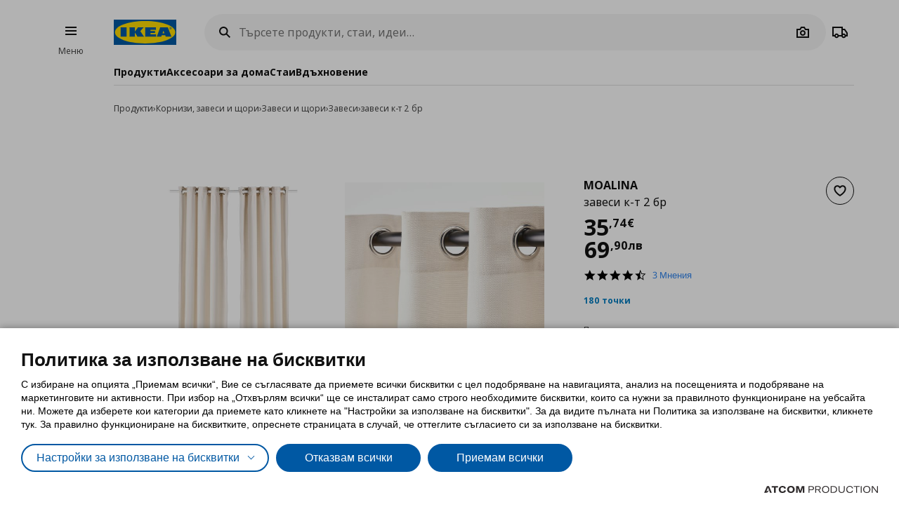

--- FILE ---
content_type: text/html; charset=utf-8
request_url: https://www.ikea.bg/products/moalina-zavesi-k-t-2-br/90491051/
body_size: 37078
content:


<!DOCTYPE html>
<html lang="bg">
<head>
	<meta charset="utf-8">
	<base href="https://www.ikea.bg/" />
	<meta name="viewport" content="width=device-width, initial-scale=1.0" />
	
	<link href="/Content/Css/main.css?v=1.5.902" rel="stylesheet">
	
	<title>MOALINA завеси  к-т 2 бр 90491051 | IKEA България</title>
	

	<script src="https://cookiemon.atcom.gr/loader.js?v=2" data-service="cookiemon" data-customer="5ab79dd7-001f-4c6f-b00d-3c6b4eab27d2" data-language="BG"></script>
	<script>
		(function () {
			if (typeof (CookieConsent) == 'undefined')
				return;

			function syneriseTracking(data) {
				if (typeof (SyneriseTC) == 'undefined')
					return;

				SyneriseTC.sendFormData('cookie_policy', {
					cookie_policy: data.concent.categories?.Analytics?.wanted ? "enabled" : "disabled"
				});
			}

			CookieConsent.emitter.on('CookieConsent', data => {
				syneriseTracking(data);
			});
		})();
	</script>

	

<script>
	NvPage = {"IsOnline":true,"Language":"bg","LanguageID":1,"LanguageISO":"bg","IsDefaultLanguage":true,"CartAddUrl":"https://www.ikea.bg/ajax/Atcom.Sites.Ikea.Components.Cart.Add/","ShoppingListAddUrl":"https://www.ikea.bg/ajax/Atcom.Sites.Ikea.Components.ShoppingList.Add/","WishlistManageUrl":"https://www.ikea.bg/ajax/Atcom.Sites.Ikea.Components.Wishlist.Manage/","UpdatePropertiesUrl":"https://www.ikea.bg/ajax/Atcom.Sites.Ikea.Components.Account.Account.UpdateProperties/","Messages":{"GeneralError":"Oops! Something went wrong","NavigationError":"Нещо се обърка","NoInternetConnection":"No internet connection","OfflineWarning":"You are offline. Some features may not work","OnlineInfo":"Welcome back :)","ButtonLoading":"Loading...","ApplicationUpdated":"Now you have the latest version, enjoy!","SuccessAddress":"SuccessAddress","SuccessPersonalDetails":"SuccessPersonalDetails","SuccessChangeEmail":"Изпратен е имейл за потвърждение","SuccessChangeMobile":"Code has been sent","SuccessResetPassword":"SuccessResetPassword","SuccessDataManagement":"Промените са запазени успешно","Account_DeleteAccount_Success":"На вашия e-mail адрес е изпратен мейл с детайли за изтриване на профила","Account_DeleteAccount_Error":"Account_DeleteAccount_Error"},"TrackingEnableConsoleOutput":false,"CartItemMaxQuantity":99};

	(function (global) {
		var allDisplayModes = {"Web":"-","App":"App","AppOld":"AppOld","Kiosk":"Kiosk","AllExceptWeb":{"Web":"-","App":"App","AppOld":"AppOld","Kiosk":"Kiosk"},"All":{"Web":"-","App":"App","AppOld":"AppOld","Kiosk":"Kiosk"}};
		var priceDisplayConfiguration = {"DisplayMode":"-","DecimalCount":2,"SignPosition":"Trailing"};
		var shouldDisplayBothCurrencies = true;
		var displayNewCurrencyAfter = true;
		var exchangeRate = 1.95583;
		var separator = ' / ';

		function formatCurrencyInternal(amount, newCurrency) {
			var formattedAmount = localeFormat(NvPage.LanguageISO, newCurrency ? amount * exchangeRate : amount);
			var currencySymbol = newCurrency ? 'лв' : '€';

			switch (priceDisplayConfiguration.SignPosition) {
				default:
				case 'Leading':
					return currencySymbol + ' ' + formattedAmount;
				case 'Trailing':
					return formattedAmount + ' ' + currencySymbol;
			}
		}

		function localeFormat(locale, amount) {
			return Intl.NumberFormat(locale, {
				minimumFractionDigits: priceDisplayConfiguration.DecimalCount,
				maximumFractionDigits: priceDisplayConfiguration.DecimalCount,
				useGrouping: false
			}).format(amount);
		}

		global.ikea = global.ikea || {};
  		global.ikea.displayMode = {
           	current: '',
			all: allDisplayModes
		};
		global.ikea.deferExecutionUntil = function (conditionFn, commandFn, interval) {
			var intervalHandler;
			interval = interval || 250;

			function handler() {
				if (conditionFn()) {
					commandFn();
					intervalHandler && global.clearInterval(intervalHandler);
				} else if (!intervalHandler) {
					intervalHandler = global.setInterval(handler, interval);
				}
			}

			handler();
		};
		global.ikea.formatCurrency = function (amount) {
			if (shouldDisplayBothCurrencies) {
				return formatCurrencyInternal(amount, !displayNewCurrencyAfter)
					+ separator
					+ formatCurrencyInternal(amount, displayNewCurrencyAfter);
			}

			return formatCurrencyInternal(amount, false);
		};
		global.ikea.formatNewCurrency = function (amount) {
			return formatCurrencyInternal(amount, true);
		};
		global.ikea.localeFormat = function (locale, amount) {
			return localeFormat(locale, amount);
		};
		global.ikea.emptyCurrency = function () {
			return '-,--€ / -,--лв';
		};

		var replaceStateUrl = '';
		if (replaceStateUrl) {
			window.history.replaceState(null, null, replaceStateUrl);
		}
	}(window));

	if (typeof (window.siteRoot) == 'undefined') {
		window.siteRoot = "https://ikeabulgaria.akamaized.net/";
	}
</script>
	


	<meta name="description" content="Вижте MOALINA завеси  к-т 2 бр 90491051 на ikea.bg. Направете своите покупки днес!" />

	<link rel="canonical" href="https://www.ikea.bg/products/moalina-zavesi-k-t-2-br/90491051/" />


<link rel="alternate" hreflang="bg-gr" href="https://www.ikea.bg/" /><link rel="alternate" hreflang="en-gr" href="https://www.ikea.bg/en/" /><meta content="index, follow" name="robots" />
<meta content="bg_BG" property="og:locale" />
<meta content="website" property="og:type" />
<meta content="MOALINA завеси  к-т 2 бр 90491051" property="og:title" />
<meta content="Вижте MOALINA завеси  к-т 2 бр 90491051 на ikea.bg. Направете своите покупки днес!" property="og:description" />
<meta content="https://www.ikea.bg/products/moalina-zavesi-k-t-2-br/90491051/" property="og:url" />
<meta content="https://ikeabulgaria.akamaized.net/images/320x320/variantimages/90491051/0.JPG" property="og:image" />
<meta content="320" property="og:image:width" />
<meta content="320" property="og:image:height" />
<meta content="Вижте MOALINA завеси  к-т 2 бр 90491051 на ikea.bg. Направете своите покупки днес!" name="twitter:description" />
<meta content="MOALINA завеси  к-т 2 бр 90491051" name="twitter:title" />
<meta content=" " name="twitter:site" />
<meta content="Продукти > Корнизи, завеси и щори > Завеси и щори > Завеси" property="product:category" />
<meta content="90491051" property="product:retailer_part_no" />

	<meta name="google-site-verification" content="U56zV0KXqxXGzaUUpjV8bKpMEk4C5usHFKY8cZyaOsM" />

	

<script>
   function onSyneriseLoad() {
        SR.init({
            'trackerKey':'93AA4DBD-3891-6E1B-7C10-9616E8D06C3B',
            'trackingDomain':'https://synerise.ikea.bg'
      });
    }

    (function(s,y,n,e,r,i,se){s['SyneriseObjectNamespace']=r;s[r]=s[r]||[],
     s[r]._t=1*new Date(),s[r]._i=0,s[r]._l=i;var z=y.createElement(n),
     se=y.getElementsByTagName(n)[0];z.async=1;z.src=e;se.parentNode.insertBefore(z,se);
     z.onload=z.onreadystatechange=function(){var rdy=z.readyState;
     if(!rdy||/complete|loaded/.test(z.readyState)){s[i]();z.onload = null;
     z.onreadystatechange=null;}};})(window,document,'script',
     '//synerise.ikea.bg/hhjbhgt2340.js','SR', 'onSyneriseLoad');
</script><script>(function(w,d,s,l,i){w[l]=w[l]||[];w[l].push({'gtm.start':
                    new Date().getTime(),event:'gtm.js'});var f=d.getElementsByTagName(s)[0],
                    j=d.createElement(s),dl=l!='dataLayer'?'&l='+l:'';j.async=true;j.src=
                    'https://www.googletagmanager.com/gtm.js?id='+i+dl;f.parentNode.insertBefore(j,f);
                    })(window,document,'script','dataLayer','GTM-M987WL8');
</script><script type="text/javascript">
(function e(){var e=document.createElement("script");e.type="text/javascript",e.async=true,e.src="//staticw2.yotpo.com/Vq6BeOO2uZi4KTgWlTXhrdqypIqHF0AdI9zxLmoy/widget.js";var t=document.getElementsByTagName("script")[0];t.parentNode.insertBefore(e,t)})();
</script>
	
				<script>
					
				var dataLayer = window.dataLayer || [];
				window.google_tag_params = {"dynx_pagetype":"offerdetail","dynx_itemid":"90491051","dynx_totalvalue":35.74};
				
				if (typeof (dataLayer) !== 'undefined') {
					dataLayer.push({
  "event": "fb.productView",
  "fb_name": "завеси  к-т 2 бр",
  "fb_category": "Завеси",
  "fb_prodids": "90491051",
  "fb_value": "35.74"
});
					NvPage.TrackingEnableConsoleOutput && console.log({
  "event": "fb.productView",
  "fb_name": "завеси  к-т 2 бр",
  "fb_category": "Завеси",
  "fb_prodids": "90491051",
  "fb_value": "35.74"
});
				}
			

				if (typeof (dataLayer) !== 'undefined') {
					dataLayer.push({
  "event": "view_item",
  "ecommerce": {
    "items": [
      {
        "item_id": "90491051",
        "item_name": "завеси  к-т 2 бр",
        "item_brand": "MOALINA",
        "item_list_name": "Корнизи, завеси и щори/Завеси и щори/Завеси",
        "index": 0,
        "price": "35.74",
        "quantity": 1,
        "item_category": "Корнизи, завеси и щори",
        "item_category2": "Завеси и щори",
        "item_category3": "Завеси"
      }
    ]
  },
  "items": [
    {
      "id": "90491051",
      "value": "35.74",
      "google_business_vertical": "retail"
    }
  ]
});
					NvPage.TrackingEnableConsoleOutput && console.log({
  "event": "view_item",
  "ecommerce": {
    "items": [
      {
        "item_id": "90491051",
        "item_name": "завеси  к-т 2 бр",
        "item_brand": "MOALINA",
        "item_list_name": "Корнизи, завеси и щори/Завеси и щори/Завеси",
        "index": 0,
        "price": "35.74",
        "quantity": 1,
        "item_category": "Корнизи, завеси и щори",
        "item_category2": "Завеси и щори",
        "item_category3": "Завеси"
      }
    ]
  },
  "items": [
    {
      "id": "90491051",
      "value": "35.74",
      "google_business_vertical": "retail"
    }
  ]
});
				}
			
				
			
				</script>
			
	

	<link rel="manifest" href="/manifest.json?v=1">


	


<style>
	img.visual-search-tag-debug {
		border: 1px solid blue;
	}
</style>

<script>
	(function () {
		ikea.deferExecutionUntil(function () {
			return typeof ($) == 'function';
		}, function () {
			var options = {"Enabled":true,"DebugEnabled":false,"MinDimensionInPixels":300,"ComponentTypes":115263,"ButtonHtml":"\t\u003cbutton aria-disabled=\"false\" type=\"button\" class=\"btn btn--small leading-icon btn--primary btn--expanding btn--touch-device-expanded\" data-role=\"VisualSearchThisImage\"\u003e\r\n\t\t\u003cspan class=\"btn__inner\"\u003e\r\n\t\t\t\u003csvg focusable=\"false\" viewBox=\"0 0 24 24\" width=\"24\" height=\"24\" class=\"svg-icon btn__icon\" aria-hidden=\"true\"\u003e\r\n\t\t\t\t\u003cpath fill-rule=\"evenodd\" clip-rule=\"evenodd\" d=\"M12.1426 2.9492 4.2037 4.2027l-1.2535 7.9389 10.3866 10.3866 9.1924-9.1923L12.1426 2.9492zm-2.1134 7.0791c.5858-.5858.5858-1.5356 0-2.1213-.5857-.5858-1.5355-.5858-2.1213 0-.5858.5857-.5858 1.5355 0 2.1213.5858.5858 1.5356.5858 2.1213 0z\"\u003e\u003c/path\u003e\r\n\t\t\t\u003c/svg\u003e\u003cspan class=\"btn__label\"\u003eВиж всички продукти\u003c/span\u003e\r\n\t\t\u003c/span\u003e\r\n\t\u003c/button\u003e\r\n"};

			if (!options.Enabled)
				return;

			function checkDimensions(image) {
				if (!image instanceof HTMLImageElement) {
					return false;
				}

				var width = image.naturalWidth;
				var height = image.naturalHeight;

				return width == 0 && height == 0
					|| width >= options.MinDimensionInPixels && height >= options.MinDimensionInPixels;
			}

			function checkPage() {
				return false;
			}

			function checkComponentType(image) {
				var componentType = $(image).parents('[data-visual-search]').data('visual-search');
				return (options.ComponentTypes & componentType) === componentType;
			}

			function checkImages(imgs) {
				imgs.forEach(function (el, index) {
					if (checkDimensions(el) && (checkPage() || checkComponentType(el))) {
						if (options.DebugEnabled) {
							// left because the above may not catch all images
							el.classList.add('visual-search-tag-debug');
						}
						el.classList.add('visual-search-tagged')
						addButton(el);
					}
				});
			}

			function findContainer(image) {
				$image = $(image);
				return $image.parents('.shoppable-image');
			}

			function addButton(image) {
				var $container = findContainer(image);
				$container.addClass('hasShowAllBtn').addClass('hasShowAllBtn--active')
				$container.append($(options.ButtonHtml));
			}

			$(function () {
				var imgs = document.querySelectorAll('.visual-search-img');
				checkImages(imgs);
			});

			$('body').on('ajaxContentInjected', function (event, els) {
				$imgs = $(els).find('img');
				checkImages($imgs.toArray());
			});
		});
	})();
</script>

                              <script>!function(e){var n="https://s.go-mpulse.net/boomerang/";if("False"=="True")e.BOOMR_config=e.BOOMR_config||{},e.BOOMR_config.PageParams=e.BOOMR_config.PageParams||{},e.BOOMR_config.PageParams.pci=!0,n="https://s2.go-mpulse.net/boomerang/";if(window.BOOMR_API_key="UA3MY-4Z3ZF-XQNS2-CTPA8-3YK5Q",function(){function e(){if(!o){var e=document.createElement("script");e.id="boomr-scr-as",e.src=window.BOOMR.url,e.async=!0,i.parentNode.appendChild(e),o=!0}}function t(e){o=!0;var n,t,a,r,d=document,O=window;if(window.BOOMR.snippetMethod=e?"if":"i",t=function(e,n){var t=d.createElement("script");t.id=n||"boomr-if-as",t.src=window.BOOMR.url,BOOMR_lstart=(new Date).getTime(),e=e||d.body,e.appendChild(t)},!window.addEventListener&&window.attachEvent&&navigator.userAgent.match(/MSIE [67]\./))return window.BOOMR.snippetMethod="s",void t(i.parentNode,"boomr-async");a=document.createElement("IFRAME"),a.src="about:blank",a.title="",a.role="presentation",a.loading="eager",r=(a.frameElement||a).style,r.width=0,r.height=0,r.border=0,r.display="none",i.parentNode.appendChild(a);try{O=a.contentWindow,d=O.document.open()}catch(_){n=document.domain,a.src="javascript:var d=document.open();d.domain='"+n+"';void(0);",O=a.contentWindow,d=O.document.open()}if(n)d._boomrl=function(){this.domain=n,t()},d.write("<bo"+"dy onload='document._boomrl();'>");else if(O._boomrl=function(){t()},O.addEventListener)O.addEventListener("load",O._boomrl,!1);else if(O.attachEvent)O.attachEvent("onload",O._boomrl);d.close()}function a(e){window.BOOMR_onload=e&&e.timeStamp||(new Date).getTime()}if(!window.BOOMR||!window.BOOMR.version&&!window.BOOMR.snippetExecuted){window.BOOMR=window.BOOMR||{},window.BOOMR.snippetStart=(new Date).getTime(),window.BOOMR.snippetExecuted=!0,window.BOOMR.snippetVersion=12,window.BOOMR.url=n+"UA3MY-4Z3ZF-XQNS2-CTPA8-3YK5Q";var i=document.currentScript||document.getElementsByTagName("script")[0],o=!1,r=document.createElement("link");if(r.relList&&"function"==typeof r.relList.supports&&r.relList.supports("preload")&&"as"in r)window.BOOMR.snippetMethod="p",r.href=window.BOOMR.url,r.rel="preload",r.as="script",r.addEventListener("load",e),r.addEventListener("error",function(){t(!0)}),setTimeout(function(){if(!o)t(!0)},3e3),BOOMR_lstart=(new Date).getTime(),i.parentNode.appendChild(r);else t(!1);if(window.addEventListener)window.addEventListener("load",a,!1);else if(window.attachEvent)window.attachEvent("onload",a)}}(),"".length>0)if(e&&"performance"in e&&e.performance&&"function"==typeof e.performance.setResourceTimingBufferSize)e.performance.setResourceTimingBufferSize();!function(){if(BOOMR=e.BOOMR||{},BOOMR.plugins=BOOMR.plugins||{},!BOOMR.plugins.AK){var n=""=="true"?1:0,t="",a="clnvg7ixzcoiq2lz6daa-f-714f76fc8-clientnsv4-s.akamaihd.net",i="false"=="true"?2:1,o={"ak.v":"39","ak.cp":"1308522","ak.ai":parseInt("783952",10),"ak.ol":"0","ak.cr":9,"ak.ipv":4,"ak.proto":"h2","ak.rid":"3bc9ed1","ak.r":44268,"ak.a2":n,"ak.m":"b","ak.n":"ff","ak.bpcip":"18.219.83.0","ak.cport":54130,"ak.gh":"23.192.164.136","ak.quicv":"","ak.tlsv":"tls1.3","ak.0rtt":"","ak.0rtt.ed":"","ak.csrc":"-","ak.acc":"","ak.t":"1769599168","ak.ak":"hOBiQwZUYzCg5VSAfCLimQ==gQ3PNDlJV8NXKPQQ5aGCf5eMpf9G1b9Cx/Bgb0va4npGjMoOm9ikfViKcibiI+nCYpHqJv+X07v4VzTVo99RPH7k5A96BS2DJYWs36AOiGp0Jcaz+ez8QiUt1qiWBtQjasZxbMwOf0wbVddPNqg1hKq0g8oVig05aNh1vL8zuAdti/G5zPsC7MedC36Hl5U1HndlnJ8kWzsVm6DGLokfYWNtmf30LpfW2BJne9LcIS1t2ZP7pEQCdy6CSFm/Q0bFW1QGbioYvLGKRgsEAuIZ0shpy2SzxdQLvTJgVvcGk267ronCNWiK4kOiai6ljbiOxphYyR1HxpHzKYeXm91wx5RFB9IuDnaxFoGn7ABsZqy7pPxaHwM8CcR7f4v3xseXiN3ixpcM3zrky1jjjeBL6Jptj8byKz/y8fI/w0ncACo=","ak.pv":"7","ak.dpoabenc":"","ak.tf":i};if(""!==t)o["ak.ruds"]=t;var r={i:!1,av:function(n){var t="http.initiator";if(n&&(!n[t]||"spa_hard"===n[t]))o["ak.feo"]=void 0!==e.aFeoApplied?1:0,BOOMR.addVar(o)},rv:function(){var e=["ak.bpcip","ak.cport","ak.cr","ak.csrc","ak.gh","ak.ipv","ak.m","ak.n","ak.ol","ak.proto","ak.quicv","ak.tlsv","ak.0rtt","ak.0rtt.ed","ak.r","ak.acc","ak.t","ak.tf"];BOOMR.removeVar(e)}};BOOMR.plugins.AK={akVars:o,akDNSPreFetchDomain:a,init:function(){if(!r.i){var e=BOOMR.subscribe;e("before_beacon",r.av,null,null),e("onbeacon",r.rv,null,null),r.i=!0}return this},is_complete:function(){return!0}}}}()}(window);</script></head>

<body 
	  data-plugin-monitorclientcontext="{&quot;Contexts&quot;:{&quot;User&quot;:&quot;https://www.ikea.bg/ajax/Atcom.Sites.Ikea.Components.ClientContext.Index/?type=User&quot;,&quot;Wishlist&quot;:&quot;https://www.ikea.bg/ajax/Atcom.Sites.Ikea.Components.ClientContext.Index/?type=Wishlist&quot;,&quot;ShoppingList&quot;:&quot;https://www.ikea.bg/ajax/Atcom.Sites.Ikea.Components.ClientContext.Index/?type=ShoppingList&quot;,&quot;Cart&quot;:&quot;https://www.ikea.bg/ajax/Atcom.Sites.Ikea.Components.ClientContext.Index/?type=Cart&quot;},&quot;SiteSettings&quot;:{&quot;StoresLandingShowMap&quot;:false,&quot;StoresLandingImage&quot;:&quot;/files/ImageGallery/Stores/Map_968x600px_bigger.png&quot;,&quot;MaxFileUploadSize&quot;:5242880,&quot;ExpirationMilliseconds&quot;:300000,&quot;PollingMilliseconds&quot;:1000,&quot;ErrorPollingMilliseconds&quot;:300000,&quot;PersistedQueueJobDeadThresholdMinutes&quot;:5,&quot;PersistedQueueMessagesThreshold&quot;:1000,&quot;PersistedQueueWaitAfterTriggerHealthCheckSeconds&quot;:60,&quot;AntiForgerySuppressXFrameOptionsHeader&quot;:false}}"
	  data-plugin-VitrinaBox="{&quot;AddToCartUrl&quot;:&quot;https://www.ikea.bg/ajax/Atcom.Sites.Ikea.Components.Cart.Add/&quot;}"
	  data-plugin-visualsearch="{&quot;Url&quot;:&quot;https://www.ikea.bg/ajax/Atcom.Sites.Ikea.Components.Search.VisualSearch/&quot;,&quot;ErrorMesages&quot;:{&quot;GenericError&quot;:&quot;Възникна грешка. Опитайте отново след известно време.&quot;,&quot;StorageFull&quot;:&quot;Изображението е над 2MB. Опитайте с друга снимка.&quot;,&quot;MinimumImageSize&quot;:&quot;Η φωτογραφία πρέπει να είναι τουλάχιστον 300 px&quot;},&quot;ImageDownscaleMaxDimensionInPixels&quot;:500,&quot;ImageMinWidthHeightInPixels&quot;:300,&quot;ImageDownscaleQualityCompression&quot;:0.9,&quot;OriginalImageMaxLength&quot;:4000000,&quot;DownscaledImageMaxLength&quot;:350000,&quot;ImageData&quot;:null}"
	  data-plugin-TogglableProductImages=""
	  data-plugin-skapafocusvisible>
	


	<a class="btn btn--primary at-btn--skip-content" aria-disabled="false" href="https://www.ikea.bg/products/moalina-zavesi-k-t-2-br/90491051/#at-main-content" role="button" target="_self">
			<span class="btn__inner">
		<span class="btn__label">Skip to main content</span>
	</span>

	</a>

	
	<div id="ajax-loader" class="at-loader" style="display: none;">
	<span class="loading loading--label-center at-loading" aria-live="polite">
		<span class="loading__ball loading__ball--large loading__ball--emphasised" aria-hidden="true"></span>
	</span>
</div>
	

<noscript><iframe src='https://www.googletagmanager.com/ns.html?id=GTM-M987WL8' height='0' width='0' style='display:none;visibility:hidden'></iframe></noscript>
	

	



<div class="header-notifications-container" data-plugin-notificationheight>
	</div>

<div class="at-burger-container">
	<div class="at-burger-container__inner at-container">
		<section class="at-burger">
			


	<button class="btn btn--icon-tertiary btn--small" aria-disabled="false" type="button" data-plugin-openskapamodal="{&quot;modalId&quot;:&quot;menu-modal&quot;,&quot;type&quot;:&quot;sheets&quot;}">
			<span class="btn__inner">
		<svg focusable="false" viewbox="0 0 24 24" class="svg-icon btn__icon" aria-hidden="true">
	<path fill-rule="evenodd" clip-rule="evenodd" d="M20 8H4V6h16v2zm0 5H4v-2h16v2zm0 5H4v-2h16v2z"></path>
</svg>
		<span class="btn__label">Burger Menu</span>
	</span>

	</button>

			<button class="at-menu-label-button btn" tabindex="-1" data-plugin-openskapamodal="{&quot;modalId&quot;:&quot;menu-modal&quot;,&quot;type&quot;:&quot;sheets&quot;}">
				<span class="at-menu-label-button__label text text--body-s">Меню</span>
			</button>
		</section>
	</div>
</div>

<div class="at-header-filler"></div>

<header data-plugin-fixedheader class="at-header">
	<div class="at-header-container at-container">
		<div class="at-header__top">
			<button aria-disabled="false" type="button" class="btn btn--small btn--icon-tertiary at-btn-burger" data-plugin-openskapamodal="{&quot;modalId&quot;:&quot;menu-modal&quot;,&quot;type&quot;:&quot;sheets&quot;}">
				<span class="btn__inner">
					<svg focusable="false" viewbox="0 0 24 24" class="svg-icon btn__icon" aria-hidden="true">
	<path fill-rule="evenodd" clip-rule="evenodd" d="M20 8H4V6h16v2zm0 5H4v-2h16v2zm0 5H4v-2h16v2z"></path>
</svg>
					<span class="btn__label">Burger Menu</span>
				</span>
			</button>

			

<a href="/" title="ИКЕА България" class="at-header__logo">
	<figure>
		<picture>
			<img class="image" alt="ИКЕА България" src="/Content/Media/logo.svg" />
		</picture>
	</figure>
</a>

			

<div class="at-search-section at-search-section--search-page"
	 data-plugin-searchpopup
	 data-plugin-autocomplete="{&quot;url&quot;:&quot;https://www.ikea.bg/ajax/Atcom.Sites.Ikea.Components.Search.Autocomplete/&quot;,&quot;debounceDelay&quot;:350,&quot;resultsUrl&quot;:&quot;/search-results/&quot;,&quot;query&quot;:null}">

	<div class="at-search-section__backdrop"></div>

	<div class="at-search-container">
		<form class="search at-search" name="searchForm" id="searchForm">
			<label for="search" class="search__icon">
				<span class="at-hide">Търсете продукти, стаи, идеи…</span>
				<svg width="24" height="24" viewBox="0 0 24 24" class="svg-icon" area-hidden="true" fill="none" xmlns="http://www.w3.org/2000/svg">
  <path fill-rule="evenodd" clip-rule="evenodd" d="M13.9804 15.3946c-1.0361.7502-2.3099 1.1925-3.6869 1.1925C6.8177 16.5871 4 13.7694 4 10.2935 4 6.8177 6.8177 4 10.2935 4c3.4759 0 6.2936 2.8177 6.2936 6.2935 0 1.377-.4423 2.6508-1.1925 3.6869l4.6016 4.6016-1.4142 1.4142-4.6016-4.6016zm.6067-5.1011c0 2.3713-1.9223 4.2936-4.2936 4.2936C7.9223 14.5871 6 12.6648 6 10.2935 6 7.9223 7.9223 6 10.2935 6c2.3713 0 4.2936 1.9223 4.2936 4.2935z" fill="#111"/>
</svg>

			</label>
			<button type="button" class="btn btn--xsmall btn--icon-tertiary" data-search-close>
				<span class="btn__inner">
					<svg width="24" height="24" viewbox="0 0 24 24" class="svg-icon btn__icon" aria-hidden="true" fill="none" xmlns="http://www.w3.org/2000/svg">
  <path fill-rule="evenodd" clip-rule="evenodd" d="m3.999 11.9997 8 8.0011 1.4143-1.4141-5.5859-5.5866H20v-2H7.8273l5.5871-5.5868-1.4142-1.4143-8.0012 8.0007z"></path>
</svg>

					<span class="btn__label">Camera</span>
				</span>
			</button>
			<div class="search__input-wrapper">
				<input type="search" id="search" class="search__input" name="query"
					   data-role="search"
					   placeholder="Търсете продукти, стаи, идеи…"
					   aria-label="Търсете продукти, стаи, идеи…" autocomplete="off" />
				<button type="button" class="btn btn--xsmall btn--icon-tertiary search__action search__clear"
						data-role="search-clear">
					<span class="btn__inner">
						<svg focusable="false" viewbox="0 0 24 24" class="svg-icon btn__icon" aria-hidden="true">
	<path fill-rule="evenodd" clip-rule="evenodd" d="m12.0006 13.4148 2.8283 2.8283 1.4142-1.4142-2.8283-2.8283 2.8283-2.8283-1.4142-1.4142-2.8283 2.8283L9.172 7.7578 7.7578 9.172l2.8286 2.8286-2.8286 2.8285 1.4142 1.4143 2.8286-2.8286z"></path>
</svg>
						<span class="btn__label">Καθαρισμός</span>
					</span>
				</button>
			</div>
			<div class="search__action-wrapper search__actions">
				<span class="search__divider" aria-hidden="true"></span>
					<div class="search__action at-search__action" title="Search Box Photo Title">
						<button type="button" class="btn btn--xsmall btn--icon-tertiary" data-search-image-submit>
							<span class="btn__inner">
								<svg width="24" height="24" viewbox="0 0 24 24" class="svg-icon btn__icon" aria-hidden="true" fill="none" xmlns="http://www.w3.org/2000/svg">
  <path fill-rule="evenodd" clip-rule="evenodd" d="M16.002 13c0 2.2091-1.7909 4-4 4-2.2092 0-4-1.7909-4-4 0-2.2091 1.7908-4 4-4 2.2091 0 4 1.7909 4 4zm-2 0c0 1.1046-.8955 2-2 2-1.1046 0-2-.8954-2-2s.8954-2 2-2c1.1045 0 2 .8954 2 2z"></path>
  <path fill-rule="evenodd" clip-rule="evenodd" d="M9.4429 4 7.5858 7H3v13h18V7h-4.5859L14.557 4H9.4429zm1.1141 2h2.8859L15.3 9H19v9H5V9h3.6999l1.8571-3z"></path>
</svg>

								<span class="btn__label">Camera</span>
							</span>
						</button>
						<label class="at-button-hidden at-pointer" for="vsfile">
							<input name="visual_search_file" type="file" accept="image/*" data-role="VisualSearchInput" value="" class="at-sr-only" id="vsfile">
						</label>
					</div>

				<button type="button" class="btn btn--xsmall btn--icon-tertiary search__action" data-search-submit>
					<span class="btn__inner">
						<svg width="24" height="24" viewbox="0 0 24 24" class="svg-icon btn__icon" area-hidden="true" fill="none" xmlns="http://www.w3.org/2000/svg">
  <path fill-rule="evenodd" clip-rule="evenodd" d="M13.9804 15.3946c-1.0361.7502-2.3099 1.1925-3.6869 1.1925C6.8177 16.5871 4 13.7694 4 10.2935 4 6.8177 6.8177 4 10.2935 4c3.4759 0 6.2936 2.8177 6.2936 6.2935 0 1.377-.4423 2.6508-1.1925 3.6869l4.6016 4.6016-1.4142 1.4142-4.6016-4.6016zm.6067-5.1011c0 2.3713-1.9223 4.2936-4.2936 4.2936C7.9223 14.5871 6 12.6648 6 10.2935 6 7.9223 7.9223 6 10.2935 6c2.3713 0 4.2936 1.9223 4.2936 4.2935z" fill="#111"></path>
</svg>

						<span class="btn__label">Camera</span>
					</span>
				</button>
			</div>
		</form>
	</div>

	

	<div class="at-search-results-container">
		<div class="at-search-results-container__inner">
				<div class="at-prompt-dismissable" data-role="VisualSearchTeaser"
					 data-plugin-skapaclosable="{&quot;closeClass&quot;:&quot;at-prompt-dismissable__close&quot;,&quot;delay&quot;:250}">
					<div class="at-prompt-dismissable__body">
						<div class="at-vs-row">
							<div class="at-flex at-align-center at-gap-100">
								<svg width="24" height="24" viewbox="0 0 24 24" class="svg-icon at-vs-icon" aria-hidden="true" fill="none" xmlns="http://www.w3.org/2000/svg">
  <path fill-rule="evenodd" clip-rule="evenodd" d="M16.002 13c0 2.2091-1.7909 4-4 4-2.2092 0-4-1.7909-4-4 0-2.2091 1.7908-4 4-4 2.2091 0 4 1.7909 4 4zm-2 0c0 1.1046-.8955 2-2 2-1.1046 0-2-.8954-2-2s.8954-2 2-2c1.1045 0 2 .8954 2 2z"></path>
  <path fill-rule="evenodd" clip-rule="evenodd" d="M9.4429 4 7.5858 7H3v13h18V7h-4.5859L14.557 4H9.4429zm1.1141 2h2.8859L15.3 9H19v9H5V9h3.6999l1.8571-3z"></path>
</svg>

								<span class="text text--heading-xs">Можете да търсите продукти на ИКЕА като ползвате снимка</span>
							</div>
							<div class="btn leading-icon btn--primary at-vs-button">
	<span class="btn__inner">
		<svg width="24" height="24" viewbox="0 0 24 24" class="svg-icon btn__icon" aria-hidden="true" fill="none" xmlns="http://www.w3.org/2000/svg">
  <path fill-rule="evenodd" clip-rule="evenodd" d="M16.002 13c0 2.2091-1.7909 4-4 4-2.2092 0-4-1.7909-4-4 0-2.2091 1.7908-4 4-4 2.2091 0 4 1.7909 4 4zm-2 0c0 1.1046-.8955 2-2 2-1.1046 0-2-.8954-2-2s.8954-2 2-2c1.1045 0 2 .8954 2 2z"></path>
  <path fill-rule="evenodd" clip-rule="evenodd" d="M9.4429 4 7.5858 7H3v13h18V7h-4.5859L14.557 4H9.4429zm1.1141 2h2.8859L15.3 9H19v9H5V9h3.6999l1.8571-3z"></path>
</svg>

		<span class="btn__label">Качете снимка</span>
	</span>
	<input name="visual_search_file" type="file" accept="image/*" data-role="VisualSearchInput" value="" class="at-button-hidden">
</div>
							<a href="javascript:void(0)" class="link" data-plugin-togglecontent='{"content": "searchtoggle"}'>Вижте как работи</a>
						</div>
						<div class="at-prompt-dismissable__close">
							<button type="button" data-closable-close class="btn btn--small btn--icon-primary-inverse" aria-label="Close button text">
								<span class="btn__inner">
									<svg focusable="false" viewbox="0 0 24 24" class="svg-icon btn__icon" aria-hidden="true">
	<path fill-rule="evenodd" clip-rule="evenodd" d="m11.9997 13.4149 4.9498 4.9497 1.4142-1.4142-4.9498-4.9497 4.9498-4.9498-1.4142-1.4142-4.9498 4.9498L7.05 5.6367 5.6357 7.051l4.9498 4.9498-4.9497 4.9497L7.05 18.3646l4.9497-4.9497z"></path>
</svg>
								</span>
							</button>
						</div>
					</div>
					<div class="at-spacing-top-200" data-toggle-content="searchtoggle" style="display: none;">
						<h5 class="text text--heading-s at-spacing-bottom-25">
							Как работи?
						</h5>
						<p class="text text--body-m">
							Поддържат се файлове JPEG и PNG до 5MB. Поверителността на вашата информация е много важна за нас! Моля, не качвайте снимки с хора.
						</p>
						

<div class="at-card-box-wrap at-card-box-wrap--vs at-spacing-top-100">
	<div class="at-card-box at-card-box--center at-card-box-wrap__item">
		<svg focusable="false" viewBox="0 0 24 24" class="svg-icon" aria-hidden="true">
	<path d="M15.834 11C15.0056 11 14.334 10.3284 14.334 9.5C14.334 8.67157 15.0056 8 15.834 8C16.6624 8 17.334 8.67157 17.334 9.5C17.334 10.3284 16.6624 11 15.834 11Z" fill="#111111" />
	<path d="M13.334 15.25L10.334 10.75L6.83398 16H17.834L15.334 12.25L13.334 15.25Z" fill="#111111" />
	<path fill-rule="evenodd" clip-rule="evenodd" d="M3.33398 4V20H21.334V4H3.33398ZM5.33398 18V6H19.334V18H5.33398Z" fill="#111111" />
</svg>

		<div class="search-guide__desc">
			<p class="text text--heading-s at-card-box__title">Качете продуктова снимка или комбинация</p>
			<p class="text text--body-m">Можете да намерите всеки ИКЕА продукт бързо и лесно като използвате функцията за търсене по снимка.</p>
		</div>
	</div>
	<div class="at-card-box at-card-box--center at-card-box-wrap__item">
		<svg focusable="false" viewBox="0 0 24 24" class="svg-icon" aria-hidden="true">
	<path fill-rule="evenodd" clip-rule="evenodd" d="M8 8H20V6H8V8ZM8 13H20V11H8V13ZM8 18H20V16H8V18Z" fill="#111111" />
	<path d="M6 7C6 7.55228 5.55228 8 5 8C4.44772 8 4 7.55228 4 7C4 6.44772 4.44772 6 5 6C5.55228 6 6 6.44772 6 7Z" fill="#111111" />
	<path d="M6 12C6 12.5523 5.55228 13 5 13C4.44772 13 4 12.5523 4 12C4 11.4477 4.44772 11 5 11C5.55228 11 6 11.4477 6 12Z" fill="#111111" />
	<path d="M6 17C6 17.5523 5.55228 18 5 18C4.44772 18 4 17.5523 4 17C4 16.4477 4.44772 16 5 16C5.55228 16 6 16.4477 6 17Z" fill="#111111" />
</svg>

		<div class="search-guide__desc">
			<p class="text text--heading-s at-card-box__title">Вижте резултати за подобни продукти</p>
			<p class="text text--body-m">Продуктите, които ще бъдат показани в резултатите ще бъдат подобни на тези от снимката.</p>
		</div>
	</div>
	<div class="at-card-box at-card-box--center at-card-box-wrap__item">
		<svg focusable="false" viewBox="0 0 24 24" class="svg-icon btn__icon" aria-hidden="true">
	<path fill-rule="evenodd" clip-rule="evenodd" d="M13.2803 14.5871c2.3713 0 4.2936-1.9223 4.2936-4.2936C17.5739 7.9223 15.6516 6 13.2803 6c-2.3712 0-4.2935 1.9223-4.2935 4.2935 0 2.3713 1.9223 4.2936 4.2935 4.2936zm0 2c1.3771 0 2.6508-.4423 3.6869-1.1925l4.6016 4.6016 1.4142-1.4142-4.6016-4.6016c.7502-1.0361 1.1925-2.3099 1.1925-3.6869C19.5739 6.8177 16.7562 4 13.2803 4c-3.4758 0-6.2935 2.8177-6.2935 6.2935 0 3.4759 2.8177 6.2936 6.2935 6.2936zM7.9673 4.9999a7.5199 7.5199 0 0 0-1.427 2H.9868v-2h6.9806zm-2.0759 4a7.5956 7.5956 0 0 0-.0784 2H.9869v-2h4.9046zm1.549 6a7.4928 7.4928 0 0 1-1.157-2H.9868v2h6.4536z"></path>
</svg>
		<div class="search-guide__desc">
			<p class="text text--heading-s at-card-box__title">Открийте същите или подобни продукти на тези, които търсите</p>
			<p class="text text--body-m">Изберете любимия си ИКЕА продукт.</p>
		</div>
	</div>
</div>
					</div>
				</div>

			<div class="at-search-results-list"
				 data-role="search-results"></div>
			<div id="search-error"></div>
		</div>
	</div>
</div>


			<div class="at-header__actions">
				<ul class="at-actions">
					<li class="at-header__action--tablet">
						<button class="btn btn--small btn--icon-tertiary" type="button" data-search-open>
							<span class="btn__inner">
								<svg width="24" height="24" viewbox="0 0 24 24" class="svg-icon btn__icon" area-hidden="true" fill="none" xmlns="http://www.w3.org/2000/svg">
  <path fill-rule="evenodd" clip-rule="evenodd" d="M13.9804 15.3946c-1.0361.7502-2.3099 1.1925-3.6869 1.1925C6.8177 16.5871 4 13.7694 4 10.2935 4 6.8177 6.8177 4 10.2935 4c3.4759 0 6.2936 2.8177 6.2936 6.2935 0 1.377-.4423 2.6508-1.1925 3.6869l4.6016 4.6016-1.4142 1.4142-4.6016-4.6016zm.6067-5.1011c0 2.3713-1.9223 4.2936-4.2936 4.2936C7.9223 14.5871 6 12.6648 6 10.2935 6 7.9223 7.9223 6 10.2935 6c2.3713 0 4.2936 1.9223 4.2936 4.2935z" fill="#111"></path>
</svg>

								<span class="btn__label">Търсете продукти, стаи, идеи…</span>
							</span>
						</button>
					</li>
					<li><div class="at-login-container" data-plugin-bindclientcontext="User">
	<div data-bind="with: Context(), style: {display: Context() == null ? 'none' : 'block' }" style="display: none">
		<div class="at-user" data-bind="if: $data.LoggedIn">
			

			<a aria-disabled="false" role="button" class="btn btn--small leading-icon btn--tertiary" href="/account/">
				<span class="btn__inner">
					<svg focusable="false" viewbox="0 0 24 24" class="svg-icon btn__icon" aria-hidden="true">
	<path fill-rule="evenodd" clip-rule="evenodd" d="M10.6724 6.4678c.2734-.2812.6804-.4707 1.3493-.4707.3971 0 .705.0838.9529.2225.241.1348.4379.3311.5934.6193l.0033.006c.1394.2541.237.6185.237 1.1403 0 .7856-.2046 1.2451-.4796 1.5278l-.0048.005c-.2759.2876-.679.4764-1.334.4764-.3857 0-.6962-.082-.956-.2241-.2388-.1344-.4342-.3293-.5888-.6147-.1454-.275-.2419-.652-.2419-1.1704 0-.7902.2035-1.2442.4692-1.5174zm1.3493-2.4717c-1.0834 0-2.054.3262-2.7838 1.0766-.7376.7583-1.0358 1.781-1.0358 2.9125 0 .7656.1431 1.483.4773 2.112l.0031.0058c.3249.602.785 1.084 1.3777 1.4154l.0062.0035c.5874.323 1.2368.4736 1.9235.4736 1.0818 0 2.0484-.3333 2.7755-1.0896.7406-.7627 1.044-1.786 1.044-2.9207 0-.7629-.1421-1.4784-.482-2.0996-.3247-.6006-.7844-1.0815-1.376-1.4125-.5858-.3276-1.2388-.477-1.9297-.477zM6.4691 16.8582c.2983-.5803.7228-1.0273 1.29-1.3572.5582-.3191 1.2834-.5049 2.2209-.5049h4.04c.9375 0 1.6626.1858 2.2209.5049.5672.3299.9917.7769 1.29 1.3572.3031.5896.4691 1.2936.4691 2.1379v1h2v-1c0-1.1122-.2205-2.1384-.6904-3.0523a5.3218 5.3218 0 0 0-2.0722-2.1769c-.9279-.5315-2.0157-.7708-3.2174-.7708H9.98c-1.1145 0-2.2483.212-3.2225.7737-.8982.5215-1.5928 1.2515-2.0671 2.174C4.2205 16.8577 4 17.8839 4 18.9961v1h2v-1c0-.8443.166-1.5483.4691-2.1379z"></path>
</svg>
					<span class="btn__label" data-bind="text: Name"></span>
				</span>
			</a>
		</div>
		<div class="at-login" data-bind="ifnot: $data.LoggedIn">
			<button class="btn btn--tertiary btn--small leading-icon" aria-label="Вход/Регистрация" aria-disabled="false" type="button" data-plugin-openskapamodal="{&quot;modalId&quot;:&quot;login-register-modal&quot;,&quot;type&quot;:&quot;sheets&quot;}">
				<span class="btn__inner">
					<svg focusable="false" viewbox="0 0 24 24" class="svg-icon btn__icon" aria-hidden="true">
	<path fill-rule="evenodd" clip-rule="evenodd" d="M10.6724 6.4678c.2734-.2812.6804-.4707 1.3493-.4707.3971 0 .705.0838.9529.2225.241.1348.4379.3311.5934.6193l.0033.006c.1394.2541.237.6185.237 1.1403 0 .7856-.2046 1.2451-.4796 1.5278l-.0048.005c-.2759.2876-.679.4764-1.334.4764-.3857 0-.6962-.082-.956-.2241-.2388-.1344-.4342-.3293-.5888-.6147-.1454-.275-.2419-.652-.2419-1.1704 0-.7902.2035-1.2442.4692-1.5174zm1.3493-2.4717c-1.0834 0-2.054.3262-2.7838 1.0766-.7376.7583-1.0358 1.781-1.0358 2.9125 0 .7656.1431 1.483.4773 2.112l.0031.0058c.3249.602.785 1.084 1.3777 1.4154l.0062.0035c.5874.323 1.2368.4736 1.9235.4736 1.0818 0 2.0484-.3333 2.7755-1.0896.7406-.7627 1.044-1.786 1.044-2.9207 0-.7629-.1421-1.4784-.482-2.0996-.3247-.6006-.7844-1.0815-1.376-1.4125-.5858-.3276-1.2388-.477-1.9297-.477zM6.4691 16.8582c.2983-.5803.7228-1.0273 1.29-1.3572.5582-.3191 1.2834-.5049 2.2209-.5049h4.04c.9375 0 1.6626.1858 2.2209.5049.5672.3299.9917.7769 1.29 1.3572.3031.5896.4691 1.2936.4691 2.1379v1h2v-1c0-1.1122-.2205-2.1384-.6904-3.0523a5.3218 5.3218 0 0 0-2.0722-2.1769c-.9279-.5315-2.0157-.7708-3.2174-.7708H9.98c-1.1145 0-2.2483.212-3.2225.7737-.8982.5215-1.5928 1.2515-2.0671 2.174C4.2205 16.8577 4 17.8839 4 18.9961v1h2v-1c0-.8443.166-1.5483.4691-2.1379z"></path>
</svg>
					<span class="btn__label" aria-hidden="true">Вход/Регистрация</span>
				</span>
			</button>
		</div>
	</div>
</div></li>
					<li class="at-mobile-hide">



	<a aria-disabled="false" role="button" class="btn btn--small btn--icon-tertiary" href="/track-order/" title="Order Tracking">
		<span class="btn__inner">
			<svg focusable="false" viewbox="0 0 24 24" class="svg-icon btn__icon" aria-hidden="true">
	<path fill-rule="evenodd" clip-rule="evenodd" d="M1 4h15v3h3.0246l3.9793 5.6848V18h-2.6567c-.4218 1.3056-1.6473 2.25-3.0933 2.25-1.446 0-2.6715-.9444-3.0932-2.25h-3.9044c-.4217 1.3056-1.6472 2.25-3.0932 2.25S4.4916 19.3056 4.0698 18H1V4zm3.0698 12c.4218-1.3056 1.6473-2.25 3.0933-2.25 1.446 0 2.6715.9444 3.0932 2.25H14V6H3v10h1.0698zM16 14.0007a3.24 3.24 0 0 1 1.2539-.2507c1.446 0 2.6715.9444 3.0933 2.25h.6567v-2.6848L17.9833 9H16v5.0007zM7.163 15.75c-.6903 0-1.25.5596-1.25 1.25s.5597 1.25 1.25 1.25c.6904 0 1.25-.5596 1.25-1.25s-.5596-1.25-1.25-1.25zm10.0909 0c-.6904 0-1.25.5596-1.25 1.25s.5596 1.25 1.25 1.25 1.25-.5596 1.25-1.25-.5596-1.25-1.25-1.25z"></path>
</svg>
			<span class="btn__label">Order Tracking</span>
		</span>
	</a>
</li>
					<li><div data-plugin-bindclientcontext="Wishlist" style="display:none;">
	<!-- ko if: Context() -->
	<div class="at-wishList" data-plugin-wishlist="">
		<!-- ko if: Context().SummaryText > 0 -->
		
		<a aria-disabled="false" role="button" class="btn btn--small btn--icon-tertiary" href="/wishlist/" title="Wishlist">
			<span class="btn__inner">
				<svg focusable="false" viewbox="0 0 24 24" class="svg-icon pill__icon btn__icon" aria-hidden="true"><path fill-rule="evenodd" clip-rule="evenodd" d="M19.205 5.599c.9541.954 1.4145 2.2788 1.4191 3.6137 0 3.0657-2.2028 5.7259-4.1367 7.5015-1.2156 1.1161-2.5544 2.1393-3.9813 2.9729L12 20.001l-.501-.3088c-.9745-.5626-1.8878-1.2273-2.7655-1.9296-1.1393-.9117-2.4592-2.1279-3.5017-3.5531-1.0375-1.4183-1.8594-3.1249-1.8597-4.9957-.0025-1.2512.3936-2.5894 1.419-3.6149 1.8976-1.8975 4.974-1.8975 6.8716 0l.3347.3347.336-.3347c1.8728-1.8722 4.9989-1.8727 6.8716 0z"></path></svg>
				<span class="btn__label">Wishlist</span>
			</span>
		</a>
		
		<!-- /ko -->
		<!-- ko if: Context().SummaryText == 0 -->
		<a aria-disabled="false" role="button" class="btn btn--small btn--icon-tertiary" href="/wishlist/" title="Wishlist">
			<span class="btn__inner">
				<svg focusable="false" viewbox="0 0 24 24" class="svg-icon btn__icon" aria-hidden="true">
	<path fill-rule="evenodd" clip-rule="evenodd" d="M19.205 5.599c.9541.954 1.4145 2.2788 1.4191 3.6137 0 3.0657-2.2028 5.7259-4.1367 7.5015-1.2156 1.1161-2.5544 2.1393-3.9813 2.9729L12 20.001l-.501-.3088c-.9745-.5626-1.8878-1.2273-2.7655-1.9296-1.1393-.9117-2.4592-2.1279-3.5017-3.5531-1.0375-1.4183-1.8594-3.1249-1.8597-4.9957-.0025-1.2512.3936-2.5894 1.419-3.6149 1.8976-1.8975 4.974-1.8975 6.8716 0l.3347.3347.336-.3347c1.8728-1.8722 4.9989-1.8727 6.8716 0zm-7.2069 12.0516c.6695-.43 1.9102-1.2835 3.1366-2.4096 1.8786-1.7247 3.4884-3.8702 3.4894-6.0264-.0037-.849-.2644-1.6326-.8333-2.2015-1.1036-1.1035-2.9413-1.0999-4.0445.0014l-1.7517 1.7448-1.7461-1.7462c-1.1165-1.1164-2.9267-1.1164-4.0431 0-1.6837 1.6837-.5313 4.4136.6406 6.0156.8996 1.2298 2.0728 2.3207 3.137 3.1722a24.3826 24.3826 0 0 0 2.0151 1.4497z"></path>
</svg>
				<span class="btn__label">Wishlist</span>
			</span>
		</a>
		
		
		<!-- /ko -->
	</div>
	<!-- /ko -->
</div></li>
					<li><div data-plugin-bindclientcontext="Cart" style="display:none;" data-plugin-minicart="{&quot;RefreshUrl&quot;:&quot;https://www.ikea.bg/ajax/Atcom.Sites.Ikea.Components.Cart.Index/?View=MiniCart&quot;}">
	<!-- ko if: Context() -->
	<div class="at-miniBasket">
		<!--<a href="/shopping-basket/" class="headerLink open-minicart">
		<i class="icon-basket headerIcon"></i>-->
		<!-- ko if: Context().SummaryText > 0 -->
		<!--<span class="itemsNo" data-bind="text: Context().SummaryText"></span>-->
		<!-- /ko -->
		<!--</a>-->
		<a aria-disabled="false" role="button" class="btn btn--small btn--icon-tertiary" href="/shopping-basket/" title="Cart">
			<span class="btn__inner">
				<svg focusable="false" viewbox="0 0 24 24" class="svg-icon btn__icon" aria-hidden="true">
	<path fill-rule="evenodd" clip-rule="evenodd" d="M10.9994 4h-.5621l-.2922.4802-3.357 5.517h-5.069l.3107 1.2425 1.6212 6.4851c.334 1.3355 1.5339 2.2724 2.9105 2.2724h10.8769c1.3766 0 2.5765-.9369 2.9104-2.2724l1.6213-6.4851.3106-1.2425h-5.0695l-3.3574-5.517L13.5618 4h-2.5624zm3.8707 5.9972L12.4376 6h-.8761L9.1292 9.9972h5.7409zm-9.2787 7.2425-1.3106-5.2425h15.4384l-1.3106 5.2425a1 1 0 0 1-.9701.7575H6.5615a1 1 0 0 1-.97-.7575z"></path>
</svg>
				<!-- ko if: Context().SummaryText > 0 -->
				<span class="at-label-counter" data-bind="text: Context().SummaryText"></span>
				<!-- /ko -->
				<span class="btn__label">Cart</span>
			</span>
		</a>

		

		
	</div>
	<!-- /ko -->
</div></li>
				</ul>
			</div>
		</div>
		<div class="at-header__nav at-wrapper">
			
<nav class="at-nav at-border-bottom">
	<ul class="at-nav__menu" data-plugin-menu>
	<li>
			<a role="button" href="javascript:void(0)" class="link link--subtle text text--heading-xs at-pointer at-menu-trigger" aria-disabled="false" data-id="Продукти" title="Продукти" data-plugin-openskapamodal="{&quot;modalId&quot;:&quot;menu-modal&quot;,&quot;type&quot;:&quot;sheets&quot;}">Продукти</a>
	</li>
	<li>
			<a role="button" href="javascript:void(0)" class="link link--subtle text text--heading-xs at-pointer at-menu-trigger" aria-disabled="false" data-id="Аксесоари за дома" title="Аксесоари за дома" data-plugin-openskapamodal="{&quot;modalId&quot;:&quot;menu-modal&quot;,&quot;type&quot;:&quot;sheets&quot;}">Аксесоари за дома</a>
	</li>
	<li>
			<a role="button" href="javascript:void(0)" class="link link--subtle text text--heading-xs at-pointer at-menu-trigger" aria-disabled="false" data-id=" Стаи" title=" Стаи" data-plugin-openskapamodal="{&quot;modalId&quot;:&quot;menu-modal&quot;,&quot;type&quot;:&quot;sheets&quot;}"> Стаи</a>
	</li>
	<li>
			<a role="button" href="javascript:void(0)" class="link link--subtle text text--heading-xs at-pointer at-menu-trigger" aria-disabled="false" data-id="Вдъхновение" title="Вдъхновение" data-plugin-openskapamodal="{&quot;modalId&quot;:&quot;menu-modal&quot;,&quot;type&quot;:&quot;sheets&quot;}">Вдъхновение</a>
	</li>
			</ul>
</nav>
		</div>
	</div>
</header>







<div id="login-register-modal" class="modal-wrapper modal-wrapper--close at-moda-header-blue at-modal--mobile-full" tabindex="-1" data-plugin-skapamodal="{&quot;Title&quot;:&quot;&quot;,&quot;Size&quot;:&quot;small&quot;,&quot;BackButton&quot;:false,&quot;DualAction&quot;:false,&quot;AutoShow&quot;:false,&quot;Persisted&quot;:true,&quot;IsGlobal&quot;:false,&quot;ExtraClasses&quot;:&quot;at-moda-header-blue at-modal--mobile-full&quot;,&quot;Mirrored&quot;:false,&quot;PreserveAlignment&quot;:false,&quot;TitleBorder&quot;:false,&quot;Offer&quot;:false,&quot;OfferDay&quot;:null,&quot;OfferMonth&quot;:null,&quot;TitleUrl&quot;:null,&quot;TitleTitle&quot;:null,&quot;TitleImageUrl&quot;:null}" >
	<div class="modal-wrapper__backdrop modal-wrapper__backdrop--dark" data-role="skapa-modal-backdrop"></div>
	<div data-focus-guard="true" tabindex="0" style="width: 1px; height: 0px; padding: 0px; overflow: hidden; position: fixed; top: 1px; left: 1px;"></div>

	<div data-focus-lock-disabled="false">
		<div aria-modal="true" role="dialog" tabindex="-1" data-role="skapa-modal-type" data-skapa-modal-type="sheets" class="sheets sheets--small sheets--close">

				<div class="modal-header" data-role="skapa-modal-header">
		<button type="button" class="btn btn--small btn--icon-primary-inverse modal-header__close"
				aria-label="Κλείσιμο Modal"
				data-role="skapa-modal-close">
			<span class="btn__inner">
				<svg focusable="false" viewbox="0 0 24 24" class="svg-icon btn__icon" aria-hidden="true">
	<path fill-rule="evenodd" clip-rule="evenodd" d="m11.9997 13.4149 4.9498 4.9497 1.4142-1.4142-4.9498-4.9497 4.9498-4.9498-1.4142-1.4142-4.9498 4.9498L7.05 5.6367 5.6357 7.051l4.9498 4.9498-4.9497 4.9497L7.05 18.3646l4.9497-4.9497z"></path>
</svg>
			</span>
		</button>
			</div>


	<div class="sheets__content-wrapper" data-autofocus="false" data-role="skapa-modal-content-wrapper">
					<div class="modal-body">
					<div class="at-modal-blue">
		<div class="at-content-section">
			<p class="text text--heading-m at-spacing-bottom-25 at-colour-static-white">Вход в IKEA.bg</p>
			<p class="text text--body-m at-spacing-bottom-200  at-colour-static-white"> </p>
			<div class="at-btn-wrap at-btn-wrap--column at-btn-wrap--no-space at-width-200">
				


	<a class="btn btn--primary-inverse btn--small btn--fluid" aria-disabled="false" href="/account/login/" role="button" target="_self">
			<span class="btn__inner">
		<span class="btn__label">Вход</span>
	</span>

	</a>

			</div>
		</div>
		<div class="at-content-section">
			<p class="text text--heading-s at-spacing-bottom-150 at-colour-static-white">Все още нямате профил?</p>
			<div class="at-btn-wrap at-btn-wrap--column at-btn-wrap--no-space at-width-200">
				


	<a class="btn btn--secondary-inverse btn--small btn--fluid" aria-disabled="false" href="/account/register/" role="button" target="_self">
			<span class="btn__inner">
		<span class="btn__label">Създайте профил</span>
	</span>

	</a>

			</div>
		</div>
		<div class="at-content-section at-content-section--no-space-btm">
			<p class="text text--heading-s at-spacing-bottom-25 at-colour-static-white">Имате карта пластика <b>IKEA Family</b>, но нямате личен профил?</p>
<p class="text text--bodyml at-colour-static-white"> </p>
			<ul role="list" class="list-view list-view--large at-list-view--inverse">
				<li class="list-view-item">
					<a class="list-view-item__action list-view-item__inset" href="/card-activation/">
						<span class="list-view-item__wrapper">
							<span class="list-view-item__label-container">
								<span class="list-view-item__title list-view-item__title--emphasised">Активиране на карта</span>
							</span>
						</span>
						<span class="list-view-item__control-icon">
							<svg focusable="false" viewBox="0 0 24 24" class="svg-icon" aria-hidden="true">
	<path fill-rule="evenodd" clip-rule="evenodd" d="m20.0008 12.0001-8-8.001-1.4143 1.414L16.1727 11H4v2h12.1723l-5.5868 5.5866 1.4141 1.4142 8.0012-8.0007z"></path>
</svg>
						</span>
					</a>
				</li>
				<li class="list-view-item">
					<a class="list-view-item__action list-view-item__inset" href="/ikea-family/login/">
						<span class="list-view-item__wrapper">
							<span class="list-view-item__label-container">
								<span class="list-view-item__title list-view-item__title--emphasised">Вход в IKEA Family</span>
							</span>
						</span>
						<span class="list-view-item__control-icon">
							<svg focusable="false" viewBox="0 0 24 24" class="svg-icon" aria-hidden="true">
	<path fill-rule="evenodd" clip-rule="evenodd" d="m20.0008 12.0001-8-8.001-1.4143 1.414L16.1727 11H4v2h12.1723l-5.5868 5.5866 1.4141 1.4142 8.0012-8.0007z"></path>
</svg>
						</span>
					</a>
				</li>
			</ul>
		</div>
	</div>
	<!--<div class="at-content-section">
		<ul role="list" class="list-view list-view--medium at-list-view--bg">
			<li class="list-view-item list-view-item__no-divider">-->
	<!--<a class="list-view-item__action list-view-item__inset" href="#">
					<span class="list-view-item__wrapper">
						<svg focusable="false" viewbox="0 0 24 24" class="svg-icon list-view-item__icon-center" aria-hidden="true">
	<path d="M11 16h2V8h-2v8zm4.25-2.75c.6904 0 1.25-.5596 1.25-1.25s-.5596-1.25-1.25-1.25S14 11.3096 14 12s.5596 1.25 1.25 1.25zM10 12c0 .6904-.5596 1.25-1.25 1.25S7.5 12.6904 7.5 12s.5596-1.25 1.25-1.25S10 11.3096 10 12z"></path>
	<path fill-rule="evenodd" clip-rule="evenodd" d="M23 13.0533 11.9467 2l-8.289 1.6578L2 11.9467 13.0533 23 23 13.0533zM4.1206 11.3047 5.318 5.3179l5.9867-1.1973 8.9326 8.9327-7.184 7.184-8.9327-8.9326z"></path>
</svg>
						<span class="list-view-item__label-container">
							<span class="list-view-item__title list-view-item__title--emphasised">Δείτε τις προσφορά IKEA Family</span>
						</span>
					</span>
					<span class="list-view-item__control-icon">
						<svg focusable="false" viewBox="0 0 24 24" class="svg-icon" aria-hidden="true">
	<path fill-rule="evenodd" clip-rule="evenodd" d="m20.0008 12.0001-8-8.001-1.4143 1.414L16.1727 11H4v2h12.1723l-5.5868 5.5866 1.4141 1.4142 8.0012-8.0007z"></path>
</svg>
					</span>
				</a>
			</li>
		</ul>
	</div>-->

			</div>
	</div>
		</div>
	</div>
	<div data-focus-guard="true" tabindex="0" style="width: 1px; height: 0px; padding: 0px; overflow: hidden; position: fixed; top: 1px; left: 1px;"></div>
</div>
<modaltoken data-modal-id="login-register-modal"></modaltoken>





<div id="menu-modal" class="modal-wrapper modal-wrapper--close at-menu at-modal at-modal--full at-modal--no-radius" tabindex="-1" data-plugin-skapamodal="{&quot;Title&quot;:&quot;Menu&quot;,&quot;Size&quot;:&quot;small&quot;,&quot;BackButton&quot;:false,&quot;DualAction&quot;:false,&quot;AutoShow&quot;:false,&quot;Persisted&quot;:true,&quot;IsGlobal&quot;:false,&quot;ExtraClasses&quot;:&quot;at-menu at-modal at-modal--full at-modal--no-radius&quot;,&quot;Mirrored&quot;:true,&quot;PreserveAlignment&quot;:true,&quot;TitleBorder&quot;:true,&quot;Offer&quot;:false,&quot;OfferDay&quot;:null,&quot;OfferMonth&quot;:null,&quot;TitleUrl&quot;:&quot;/&quot;,&quot;TitleTitle&quot;:&quot;ИКЕА България&quot;,&quot;TitleImageUrl&quot;:&quot;/Content/Media/logo.svg&quot;}" >
	<div class="modal-wrapper__backdrop modal-wrapper__backdrop--dark" data-role="skapa-modal-backdrop"></div>
	<div data-focus-guard="true" tabindex="0" style="width: 1px; height: 0px; padding: 0px; overflow: hidden; position: fixed; top: 1px; left: 1px;"></div>

	<div data-focus-lock-disabled="false">
		<div aria-modal="true" role="dialog" tabindex="-1" data-role="skapa-modal-type" data-skapa-modal-type="sheets" aria-label="Menu" class="sheets sheets--small sheets--close sheets--mirrored sheets--preserve-alignment">

				<div class="modal-header at-border-bottom" data-role="skapa-modal-header">
		<button type="button" class="btn btn--small btn--icon-primary-inverse modal-header__close"
				aria-label="Κλείσιμο Modal"
				data-role="skapa-modal-close">
			<span class="btn__inner">
				<svg focusable="false" viewbox="0 0 24 24" class="svg-icon btn__icon" aria-hidden="true">
	<path fill-rule="evenodd" clip-rule="evenodd" d="m11.9997 13.4149 4.9498 4.9497 1.4142-1.4142-4.9498-4.9497 4.9498-4.9498-1.4142-1.4142-4.9498 4.9498L7.05 5.6367 5.6357 7.051l4.9498 4.9498-4.9497 4.9497L7.05 18.3646l4.9497-4.9497z"></path>
</svg>
			</span>
		</button>
			<div class="modal-header__title-wrapper modal-header__title-wrapper--padded" data-role="skapa-modal-header-title">
					<div class="modal-header__title" data-role="skapa-modal-header-title-content">
						<div class="at-header__logo">
							<figure>
	<a href="/" title="ИКЕА България">
		<picture>
			<img class="image" alt="ИКЕА България" src="/Content/Media/logo.svg?v=1.0.12">
		</picture>
	</a>
</figure>
						</div>
					</div>
			</div>
			</div>


	<div class="sheets__content-wrapper" data-autofocus="false" data-role="skapa-modal-content-wrapper">
					<div class="modal-body">
					<div class="at-menu-container">
		


	<button class="btn btn--icon-tertiary btn--small back layerClose at-button-back" aria-disabled="false" type="button">
			<span class="btn__inner">
		<svg width="24" height="24" viewbox="0 0 24 24" class="svg-icon btn__icon" aria-hidden="true" fill="none" xmlns="http://www.w3.org/2000/svg">
  <path fill-rule="evenodd" clip-rule="evenodd" d="m3.999 11.9997 8 8.0011 1.4143-1.4141-5.5859-5.5866H20v-2H7.8273l5.5871-5.5868-1.4142-1.4143-8.0012 8.0007z"></path>
</svg>

		<span class="btn__label">Back</span>
	</span>

	</button>

		<div class="at-menu-container__inner">
			<div class="at-layers">
				



	<div class="at-layer at-level1" data-plugin-menulayer>
			<a href="javascript:void(0)" class="link link--subtle text text--heading-m layerTitle" role="button" data-id="Продукти">Продукти</a>
			<nav class="at-secondary-nav at-secondary-nav__container menu">
				<span class="at-secondary-nav__title text text--heading-m"></span>
				<ul class="at-secondary-nav__list  ">
						<li class="level2   ">
				<a class="link link--subtle text   text--heading-xs" href="https://www.ikea.bg/new" title="Нови продукти">Нови продукти</a>
	</li>
	<li class="level2   ">
				<a class="link link--subtle text   text--heading-xs" href="https://www.ikea.bg/ikea-family/ikea-family-offers/" title="IKEA Family оферти">IKEA Family оферти</a>
	</li>
	<li class="level2   ">
				<a class="link link--subtle text   text--heading-xs" href="https://www.ikea.bg/customer-support/siteservices/planning-tools/" title="Програми за проектиране на ИКЕА">Програми за проектиране на ИКЕА</a>
	</li>
	<li class="level2   ">
				<a class="link link--subtle text   text--heading-xs" href="https://www.ikea.bg/online-reservation/" title="Онлайн запазване на час за проектиране/закупуване на кухня ">Онлайн запазване на час за проектиране/закупуване на кухня </a>
	</li>
	<li class="level2   ">
				<a class="link link--subtle text   text--heading-xs" href="https://www.ikea.bg/collections/" title="Колекции на ИКЕА">Колекции на ИКЕА</a>
	</li>
	<li class="level2 has-children no-bold ">
				<a href="javascript:void(0)" class="link link--subtle at-link-children text text--body-m at-pointer" role="button" title="Кухни и електроуреди">
					Кухни и електроуреди
					<svg focusable="false" viewBox="0 0 24 24" class="svg-icon" aria-hidden="true">
	<path fill-rule="evenodd" clip-rule="evenodd" d="m16.415 12.0011-8.0012 8.0007-1.4141-1.4143 6.587-6.5866-6.586-6.5868L8.415 4l8 8.0011z"></path>
</svg>
				</a>
				<nav class="at-sub-menu subMenu">
					


	<button class="btn btn--icon-tertiary btn--small at-button-submenu-back secondaryMenuBack" aria-disabled="false" type="button">
			<span class="btn__inner">
		<svg width="24" height="24" viewbox="0 0 24 24" class="svg-icon btn__icon" aria-hidden="true" fill="none" xmlns="http://www.w3.org/2000/svg">
  <path fill-rule="evenodd" clip-rule="evenodd" d="m3.999 11.9997 8 8.0011 1.4143-1.4141-5.5859-5.5866H20v-2H7.8273l5.5871-5.5868-1.4142-1.4143-8.0012 8.0007z"></path>
</svg>

		<span class="btn__label">Back</span>
	</span>

	</button>

					<div class="at-sub-menu__nav">
						<span class="text text--heading-m">Кухни и електроуреди</span>
						<ul class="at-sub-menu__list">
							<li class="at-spacing-bottom-100">
								<a href="/products/kitchen-worktops/" class="link link--subtle text text--heading-xs" title="Всички продукти">Всички продукти</a>
							</li>
								<li class="level3  no-bold">
				<a class="link link--subtle text no-bold text--body-m" href="/products/kitchen-worktops/kitchen-systems/" title="Кухненски системи">Кухненски системи</a>
	</li>
	<li class="level3  no-bold">
				<a class="link link--subtle text no-bold text--body-m" href="/products/kitchen-worktops/kitchen-splashbacks/" title="Стенни панели">Стенни панели</a>
	</li>
	<li class="level3  no-bold">
				<a class="link link--subtle text no-bold text--body-m" href="/products/kitchen-worktops/cabinet-doors-fronts-panels/" title="Кухненски врати, чела и панели">Кухненски врати, чела и панели</a>
	</li>
	<li class="level3  no-bold">
				<a class="link link--subtle text no-bold text--body-m" href="/products/kitchen-worktops/worktops-worktop-accessories/" title="Кухненски плотове и аксесоари">Кухненски плотове и аксесоари</a>
	</li>
	<li class="level3  no-bold">
				<a class="link link--subtle text no-bold text--body-m" href="/products/kitchen-worktops/kitchen-cabinets/" title="Кухненски шкафове">Кухненски шкафове</a>
	</li>
	<li class="level3  no-bold">
				<a class="link link--subtle text no-bold text--body-m" href="/products/kitchen-worktops/kitchen-islands-trolleys/" title="Кухненски острови и колички">Кухненски острови и колички</a>
	</li>
	<li class="level3  no-bold">
				<a class="link link--subtle text no-bold text--body-m" href="/products/kitchen-worktops/kitchen-taps-sinks/" title="Кухненски мивки и смесители">Кухненски мивки и смесители</a>
	</li>
	<li class="level3  no-bold">
				<a class="link link--subtle text no-bold text--body-m" href="/products/kitchen-worktops/kitchen-shelves-shelving-units/" title="Кухненски етажерки и рафтове">Кухненски етажерки и рафтове</a>
	</li>
	<li class="level3  no-bold">
				<a class="link link--subtle text no-bold text--body-m" href="/products/lighting/intergrated-lighting/" title="Осветление за вграждане">Осветление за вграждане</a>
	</li>
	<li class="level3  no-bold">
				<a class="link link--subtle text no-bold text--body-m" href="/products/cookware/dishwashing-accessories/" title="Аксесоари за миене на съдове">Аксесоари за миене на съдове</a>
	</li>
	<li class="level3  no-bold">
				<a class="link link--subtle text no-bold text--body-m" href="/products/kitchen-worktops/kitchen-organisers/" title="Органайзери за кухня">Органайзери за кухня</a>
	</li>
	<li class="level3  no-bold">
				<a class="link link--subtle text no-bold text--body-m" href="/products/kitchen-appliances/" title="Електроуреди за дома">Електроуреди за дома</a>
	</li>
	<li class="level3  no-bold">
				<a class="link link--subtle text no-bold text--body-m" href="/products/kitchen-worktops/knobs-handles/" title="Дръжки">Дръжки</a>
	</li>

						</ul>
					</div>
				</nav>
	</li>
	<li class="level2 has-children no-bold ">
				<a href="javascript:void(0)" class="link link--subtle at-link-children text text--body-m at-pointer" role="button" title="За трапезата">
					За трапезата
					<svg focusable="false" viewBox="0 0 24 24" class="svg-icon" aria-hidden="true">
	<path fill-rule="evenodd" clip-rule="evenodd" d="m16.415 12.0011-8.0012 8.0007-1.4141-1.4143 6.587-6.5866-6.586-6.5868L8.415 4l8 8.0011z"></path>
</svg>
				</a>
				<nav class="at-sub-menu subMenu">
					


	<button class="btn btn--icon-tertiary btn--small at-button-submenu-back secondaryMenuBack" aria-disabled="false" type="button">
			<span class="btn__inner">
		<svg width="24" height="24" viewbox="0 0 24 24" class="svg-icon btn__icon" aria-hidden="true" fill="none" xmlns="http://www.w3.org/2000/svg">
  <path fill-rule="evenodd" clip-rule="evenodd" d="m3.999 11.9997 8 8.0011 1.4143-1.4141-5.5859-5.5866H20v-2H7.8273l5.5871-5.5868-1.4142-1.4143-8.0012 8.0007z"></path>
</svg>

		<span class="btn__label">Back</span>
	</span>

	</button>

					<div class="at-sub-menu__nav">
						<span class="text text--heading-m">За трапезата</span>
						<ul class="at-sub-menu__list">
							<li class="at-spacing-bottom-100">
								<a href="/products/tableware/" class="link link--subtle text text--heading-xs" title="Всички продукти">Всички продукти</a>
							</li>
								<li class="level3  no-bold">
				<a class="link link--subtle text no-bold text--body-m" href="/products/tableware/dinnerware/" title="Съдове за хранене">Съдове за хранене</a>
	</li>
	<li class="level3  no-bold">
				<a class="link link--subtle text no-bold text--body-m" href="/products/tableware/cutlery/" title="Прибори ">Прибори </a>
	</li>
	<li class="level3  no-bold">
				<a class="link link--subtle text no-bold text--body-m" href="/products/tableware/glasses-cups-mugs/" title="Чаши  ">Чаши  </a>
	</li>
	<li class="level3  no-bold">
				<a class="link link--subtle text no-bold text--body-m" href="/products/tableware/serveware/" title="Аксесоари за сервиране">Аксесоари за сервиране</a>
	</li>
	<li class="level3  no-bold">
				<a class="link link--subtle text no-bold text--body-m" href="/products/tableware/napkins-napkin-holders/" title="Салфетки и поставки за салфетки">Салфетки и поставки за салфетки</a>
	</li>
	<li class="level3  no-bold">
				<a class="link link--subtle text no-bold text--body-m" href="/products/tableware/jugs-carafes/" title="Кани, гарафи и бутилки">Кани, гарафи и бутилки</a>
	</li>
	<li class="level3  no-bold">
				<a class="link link--subtle text no-bold text--body-m" href="/products/textiles-curtains-rugs/table-linen/" title="Подложки и текстил за маса">Подложки и текстил за маса</a>
	</li>
	<li class="level3  no-bold">
				<a class="link link--subtle text no-bold text--body-m" href="/products/cookware/coffee-tea-makers/" title="Аксесоари за кафе и чай">Аксесоари за кафе и чай</a>
	</li>
	<li class="level3  no-bold">
				<a class="link link--subtle text no-bold text--body-m" href="/products/tableware/picnic/" title="Пикник ">Пикник </a>
	</li>

						</ul>
					</div>
				</nav>
	</li>
	<li class="level2 has-children no-bold ">
				<a href="javascript:void(0)" class="link link--subtle at-link-children text text--body-m at-pointer" role="button" title="Готвене">
					Готвене
					<svg focusable="false" viewBox="0 0 24 24" class="svg-icon" aria-hidden="true">
	<path fill-rule="evenodd" clip-rule="evenodd" d="m16.415 12.0011-8.0012 8.0007-1.4141-1.4143 6.587-6.5866-6.586-6.5868L8.415 4l8 8.0011z"></path>
</svg>
				</a>
				<nav class="at-sub-menu subMenu">
					


	<button class="btn btn--icon-tertiary btn--small at-button-submenu-back secondaryMenuBack" aria-disabled="false" type="button">
			<span class="btn__inner">
		<svg width="24" height="24" viewbox="0 0 24 24" class="svg-icon btn__icon" aria-hidden="true" fill="none" xmlns="http://www.w3.org/2000/svg">
  <path fill-rule="evenodd" clip-rule="evenodd" d="m3.999 11.9997 8 8.0011 1.4143-1.4141-5.5859-5.5866H20v-2H7.8273l5.5871-5.5868-1.4142-1.4143-8.0012 8.0007z"></path>
</svg>

		<span class="btn__label">Back</span>
	</span>

	</button>

					<div class="at-sub-menu__nav">
						<span class="text text--heading-m">Готвене</span>
						<ul class="at-sub-menu__list">
							<li class="at-spacing-bottom-100">
								<a href="/products/cookware/" class="link link--subtle text text--heading-xs" title="Всички продукти">Всички продукти</a>
							</li>
								<li class="level3  no-bold">
				<a class="link link--subtle text no-bold text--body-m" href="/products/cookware/pots-pans/" title="Тенджери и касероли">Тенджери и касероли</a>
	</li>
	<li class="level3  no-bold">
				<a class="link link--subtle text no-bold text--body-m" href="/products/cookware/frying-pans-woks/" title="Тигани">Тигани</a>
	</li>
	<li class="level3  no-bold">
				<a class="link link--subtle text no-bold text--body-m" href="/products/cookware/ovenware/" title="Съдове за фурна">Съдове за фурна</a>
	</li>
	<li class="level3  no-bold">
				<a class="link link--subtle text no-bold text--body-m" href="/products/cookware/bakeware/" title="Принадлежности за печене">Принадлежности за печене</a>
	</li>
	<li class="level3  no-bold">
				<a class="link link--subtle text no-bold text--body-m" href="/products/cookware/mixing-measuring-tools/" title="Аксесоари за размесване и измерване">Аксесоари за размесване и измерване</a>
	</li>
	<li class="level3  no-bold">
				<a class="link link--subtle text no-bold text--body-m" href="/products/cookware/knives-chopping-boards/" title="Ножове и дъски за рязане">Ножове и дъски за рязане</a>
	</li>
	<li class="level3  no-bold">
				<a class="link link--subtle text no-bold text--body-m" href="/products/cookware/kitchen-utensils/" title="Кухненски принадлежности">Кухненски принадлежности</a>
	</li>
	<li class="level3  no-bold">
				<a class="link link--subtle text no-bold text--body-m" href="/products/cookware/colander/" title="Гевгири">Гевгири</a>
	</li>
	<li class="level3  no-bold">
				<a class="link link--subtle text no-bold text--body-m" href="/products/cookware/food-storage-organising/" title="Съхранение на храна">Съхранение на храна</a>
	</li>
	<li class="level3  no-bold">
				<a class="link link--subtle text no-bold text--body-m" href="/products/cookware/coffee-tea-makers/" title="Аксесоари за кафе и чай">Аксесоари за кафе и чай</a>
	</li>
	<li class="level3  no-bold">
				<a class="link link--subtle text no-bold text--body-m" href="/products/cookware/dishwashing-accessories/" title="Аксесоари за миене на съдове">Аксесоари за миене на съдове</a>
	</li>
	<li class="level3  no-bold">
				<a class="link link--subtle text no-bold text--body-m" href="/products/cookware/kitchen-textiles/" title="Текстил за кухня">Текстил за кухня</a>
	</li>
	<li class="level3  no-bold">
				<a class="link link--subtle text no-bold text--body-m" href="/products/cookware/cooking-accessories/" title="Аксесоари за готвене">Аксесоари за готвене</a>
	</li>

						</ul>
					</div>
				</nav>
	</li>
	<li class="level2 has-children no-bold ">
				<a href="javascript:void(0)" class="link link--subtle at-link-children text text--body-m at-pointer" role="button" title="Градина">
					Градина
					<svg focusable="false" viewBox="0 0 24 24" class="svg-icon" aria-hidden="true">
	<path fill-rule="evenodd" clip-rule="evenodd" d="m16.415 12.0011-8.0012 8.0007-1.4141-1.4143 6.587-6.5866-6.586-6.5868L8.415 4l8 8.0011z"></path>
</svg>
				</a>
				<nav class="at-sub-menu subMenu">
					


	<button class="btn btn--icon-tertiary btn--small at-button-submenu-back secondaryMenuBack" aria-disabled="false" type="button">
			<span class="btn__inner">
		<svg width="24" height="24" viewbox="0 0 24 24" class="svg-icon btn__icon" aria-hidden="true" fill="none" xmlns="http://www.w3.org/2000/svg">
  <path fill-rule="evenodd" clip-rule="evenodd" d="m3.999 11.9997 8 8.0011 1.4143-1.4141-5.5859-5.5866H20v-2H7.8273l5.5871-5.5868-1.4142-1.4143-8.0012 8.0007z"></path>
</svg>

		<span class="btn__label">Back</span>
	</span>

	</button>

					<div class="at-sub-menu__nav">
						<span class="text text--heading-m">Градина</span>
						<ul class="at-sub-menu__list">
							<li class="at-spacing-bottom-100">
								<a href="/products/garden-outdoor/" class="link link--subtle text text--heading-xs" title="Всички продукти">Всички продукти</a>
							</li>
								<li class="level3  no-bold">
				<a class="link link--subtle text no-bold text--body-m" href="/products/garden-outdoor/outdoor-furniture-and-sets/" title="Градински мебели">Градински мебели</a>
	</li>
	<li class="level3  no-bold">
				<a class="link link--subtle text no-bold text--body-m" href="/products/garden-outdoor/outdoor-sofas-and-sets/" title="Градински дивани и сетове">Градински дивани и сетове</a>
	</li>
	<li class="level3  no-bold">
				<a class="link link--subtle text no-bold text--body-m" href="/products/lighting/decorative-lighting/outdoor-decorative-lighting/" title="Декоративно осветление за употреба на открито">Декоративно осветление за употреба на открито</a>
	</li>
	<li class="level3  no-bold">
				<a class="link link--subtle text no-bold text--body-m" href="/products/garden-outdoor/outdoor-relax-zone/" title="Релакс зона">Релакс зона</a>
	</li>
	<li class="level3  no-bold">
				<a class="link link--subtle text no-bold text--body-m" href="/products/decoration/plants-pots-stands/" title="Растения, саксии и цветарници">Растения, саксии и цветарници</a>
	</li>
	<li class="level3  no-bold">
				<a class="link link--subtle text no-bold text--body-m" href="/products/garden-outdoor/parasols-gazebos/" title="Чадъри, шатри и тенти">Чадъри, шатри и тенти</a>
	</li>
	<li class="level3  no-bold">
				<a class="link link--subtle text no-bold text--body-m" href="/products/garden-outdoor/outdoor-textiles/" title="Текстил за градината">Текстил за градината</a>
	</li>
	<li class="level3  no-bold">
				<a class="link link--subtle text no-bold text--body-m" href="/products/garden-outdoor/outdoor-organising/" title="Градински мебели за съхранение">Градински мебели за съхранение</a>
	</li>
	<li class="level3  no-bold">
				<a class="link link--subtle text no-bold text--body-m" href="/products/garden-outdoor/bbqs/" title="Барбекю">Барбекю</a>
	</li>
	<li class="level3  no-bold">
				<a class="link link--subtle text no-bold text--body-m" href="/products/garden-outdoor/outdoor-flooring/" title="Подови настилки">Подови настилки</a>
	</li>

						</ul>
					</div>
				</nav>
	</li>
	<li class="level2 has-children no-bold ">
				<a href="javascript:void(0)" class="link link--subtle at-link-children text text--body-m at-pointer" role="button" title="Легла">
					Легла
					<svg focusable="false" viewBox="0 0 24 24" class="svg-icon" aria-hidden="true">
	<path fill-rule="evenodd" clip-rule="evenodd" d="m16.415 12.0011-8.0012 8.0007-1.4141-1.4143 6.587-6.5866-6.586-6.5868L8.415 4l8 8.0011z"></path>
</svg>
				</a>
				<nav class="at-sub-menu subMenu">
					


	<button class="btn btn--icon-tertiary btn--small at-button-submenu-back secondaryMenuBack" aria-disabled="false" type="button">
			<span class="btn__inner">
		<svg width="24" height="24" viewbox="0 0 24 24" class="svg-icon btn__icon" aria-hidden="true" fill="none" xmlns="http://www.w3.org/2000/svg">
  <path fill-rule="evenodd" clip-rule="evenodd" d="m3.999 11.9997 8 8.0011 1.4143-1.4141-5.5859-5.5866H20v-2H7.8273l5.5871-5.5868-1.4142-1.4143-8.0012 8.0007z"></path>
</svg>

		<span class="btn__label">Back</span>
	</span>

	</button>

					<div class="at-sub-menu__nav">
						<span class="text text--heading-m">Легла</span>
						<ul class="at-sub-menu__list">
							<li class="at-spacing-bottom-100">
								<a href="/products/beds/" class="link link--subtle text text--heading-xs" title="Всички продукти">Всички продукти</a>
							</li>
								<li class="level3  no-bold">
				<a class="link link--subtle text no-bold text--body-m" href="/products/beds/single-beds/" title="Единични легла">Единични легла</a>
	</li>
	<li class="level3  no-bold">
				<a class="link link--subtle text no-bold text--body-m" href="/products/beds/double-king-size-beds/" title="Двойни легла">Двойни легла</a>
	</li>
	<li class="level3  no-bold">
				<a class="link link--subtle text no-bold text--body-m" href="/products/storage-furniture/bedroom-storage/bedside-tables/" title="Нощни шкафчета">Нощни шкафчета</a>
	</li>
	<li class="level3  no-bold">
				<a class="link link--subtle text no-bold text--body-m" href="/products/baby-children/children-3-7/children-beds/" title="Детски легла 3-7">Детски легла 3-7</a>
	</li>
	<li class="level3  no-bold">
				<a class="link link--subtle text no-bold text--body-m" href="/products/beds/beds-with-storage/" title="Легла с място за съхранение">Легла с място за съхранение</a>
	</li>
	<li class="level3  no-bold">
				<a class="link link--subtle text no-bold text--body-m" href="/products/beds/sofa-beds-chair-beds/" title="Разтегателни дивани и кресла">Разтегателни дивани и кресла</a>
	</li>
	<li class="level3  no-bold">
				<a class="link link--subtle text no-bold text--body-m" href="/products/beds/guest-beds-day-beds/" title="Кушетки">Кушетки</a>
	</li>
	<li class="level3  no-bold">
				<a class="link link--subtle text no-bold text--body-m" href="/products/small-storage-organisers/under-bed-storage/" title="Чекмеджета и контейнери за легло">Чекмеджета и контейнери за легло</a>
	</li>
	<li class="level3  no-bold">
				<a class="link link--subtle text no-bold text--body-m" href="/products/beds/divan-beds/" title="Френски легла">Френски легла</a>
	</li>
	<li class="level3  no-bold">
				<a class="link link--subtle text no-bold text--body-m" href="/products/baby-children/children-8-12/children-beds-8-12/" title="Детски легла 8-12">Детски легла 8-12</a>
	</li>
	<li class="level3  no-bold">
				<a class="link link--subtle text no-bold text--body-m" href="/products/beds/loft-beds-bunk-beds/" title="Двуетажни легла и легла-надстройки">Двуетажни легла и легла-надстройки</a>
	</li>
	<li class="level3  no-bold">
				<a class="link link--subtle text no-bold text--body-m" href="/products/beds/bed-slats/" title="Подматрачни рамки">Подматрачни рамки</a>
	</li>
	<li class="level3  no-bold">
				<a class="link link--subtle text no-bold text--body-m" href="/products/beds/headboards/" title="Табли за легла">Табли за легла</a>
	</li>
	<li class="level3  no-bold">
				<a class="link link--subtle text no-bold text--body-m" href="/products/beds/bed-legs/" title="Крака за легла">Крака за легла</a>
	</li>
	<li class="level3  no-bold">
				<a class="link link--subtle text no-bold text--body-m" href="/products/beds/upholstered-beds/" title="Тапицирани легла">Тапицирани легла</a>
	</li>
	<li class="level3  no-bold">
				<a class="link link--subtle text no-bold text--body-m" href="/products/beds/bedroom-furniture-sets/" title="Мебели за спалня">Мебели за спалня</a>
	</li>

						</ul>
					</div>
				</nav>
	</li>
	<li class="level2 has-children no-bold ">
				<a href="javascript:void(0)" class="link link--subtle at-link-children text text--body-m at-pointer" role="button" title="Матраци">
					Матраци
					<svg focusable="false" viewBox="0 0 24 24" class="svg-icon" aria-hidden="true">
	<path fill-rule="evenodd" clip-rule="evenodd" d="m16.415 12.0011-8.0012 8.0007-1.4141-1.4143 6.587-6.5866-6.586-6.5868L8.415 4l8 8.0011z"></path>
</svg>
				</a>
				<nav class="at-sub-menu subMenu">
					


	<button class="btn btn--icon-tertiary btn--small at-button-submenu-back secondaryMenuBack" aria-disabled="false" type="button">
			<span class="btn__inner">
		<svg width="24" height="24" viewbox="0 0 24 24" class="svg-icon btn__icon" aria-hidden="true" fill="none" xmlns="http://www.w3.org/2000/svg">
  <path fill-rule="evenodd" clip-rule="evenodd" d="m3.999 11.9997 8 8.0011 1.4143-1.4141-5.5859-5.5866H20v-2H7.8273l5.5871-5.5868-1.4142-1.4143-8.0012 8.0007z"></path>
</svg>

		<span class="btn__label">Back</span>
	</span>

	</button>

					<div class="at-sub-menu__nav">
						<span class="text text--heading-m">Матраци</span>
						<ul class="at-sub-menu__list">
							<li class="at-spacing-bottom-100">
								<a href="/products/mattresses/" class="link link--subtle text text--heading-xs" title="Всички продукти">Всички продукти</a>
							</li>
								<li class="level3  no-bold">
				<a class="link link--subtle text no-bold text--body-m" href="/products/mattresses/foam-mattresses/" title="Матраци с пяна">Матраци с пяна</a>
	</li>
	<li class="level3  no-bold">
				<a class="link link--subtle text no-bold text--body-m" href="/products/mattresses/sprung-mattresses/" title="Пружинни матраци">Пружинни матраци</a>
	</li>
	<li class="level3  no-bold">
				<a class="link link--subtle text no-bold text--body-m" href="/products/mattresses/addon-mattresses/" title="Аксесоари и протектори за матраци">Аксесоари и протектори за матраци</a>
	</li>
	<li class="level3  no-bold">
				<a class="link link--subtle text no-bold text--body-m" href="/products/mattresses/mattress-pads/" title="Топ матраци">Топ матраци</a>
	</li>
	<li class="level3  no-bold">
				<a class="link link--subtle text no-bold text--body-m" href="/products/mattresses/children-mattresses/" title="Детски матраци">Детски матраци</a>
	</li>
	<li class="level3  no-bold">
				<a class="link link--subtle text no-bold text--body-m" href="/products/mattresses/cot-mattresses/" title="Матраци за бебешки креватчета">Матраци за бебешки креватчета</a>
	</li>
	<li class="level3  no-bold">
				<a class="link link--subtle text no-bold text--body-m" href="/products/mattresses/bed-slats/" title="Подматрачни рамки">Подматрачни рамки</a>
	</li>
	<li class="level3  no-bold">
				<a class="link link--subtle text no-bold text--body-m" href="/products/mattresses/sofa-bed-mattresses/" title="Матраци за разтегателни дивани">Матраци за разтегателни дивани</a>
	</li>

						</ul>
					</div>
				</nav>
	</li>
	<li class="level2 has-children no-bold ">
				<a href="javascript:void(0)" class="link link--subtle at-link-children text text--body-m at-pointer" role="button" title="Текстил">
					Текстил
					<svg focusable="false" viewBox="0 0 24 24" class="svg-icon" aria-hidden="true">
	<path fill-rule="evenodd" clip-rule="evenodd" d="m16.415 12.0011-8.0012 8.0007-1.4141-1.4143 6.587-6.5866-6.586-6.5868L8.415 4l8 8.0011z"></path>
</svg>
				</a>
				<nav class="at-sub-menu subMenu">
					


	<button class="btn btn--icon-tertiary btn--small at-button-submenu-back secondaryMenuBack" aria-disabled="false" type="button">
			<span class="btn__inner">
		<svg width="24" height="24" viewbox="0 0 24 24" class="svg-icon btn__icon" aria-hidden="true" fill="none" xmlns="http://www.w3.org/2000/svg">
  <path fill-rule="evenodd" clip-rule="evenodd" d="m3.999 11.9997 8 8.0011 1.4143-1.4141-5.5859-5.5866H20v-2H7.8273l5.5871-5.5868-1.4142-1.4143-8.0012 8.0007z"></path>
</svg>

		<span class="btn__label">Back</span>
	</span>

	</button>

					<div class="at-sub-menu__nav">
						<span class="text text--heading-m">Текстил</span>
						<ul class="at-sub-menu__list">
							<li class="at-spacing-bottom-100">
								<a href="/products/textiles-curtains-rugs/" class="link link--subtle text text--heading-xs" title="Всички продукти">Всички продукти</a>
							</li>
								<li class="level3  no-bold">
				<a class="link link--subtle text no-bold text--body-m" href="/products/textiles-curtains-rugs/rugs/" title="Килими">Килими</a>
	</li>
	<li class="level3  no-bold">
				<a class="link link--subtle text no-bold text--body-m" href="/products/curtains/curtains-blinds/" title="Завеси и щори">Завеси и щори</a>
	</li>
	<li class="level3  no-bold">
				<a class="link link--subtle text no-bold text--body-m" href="/products/textiles-curtains-rugs/cushions-cushion-covers/" title="Декоративни възглавници и калъфки ">Декоративни възглавници и калъфки </a>
	</li>
	<li class="level3  no-bold">
				<a class="link link--subtle text no-bold text--body-m" href="/products/garden-outdoor/outdoor-textiles/outdoor-cushions/" title="Възглавници за градински мебели">Възглавници за градински мебели</a>
	</li>
	<li class="level3  no-bold">
				<a class="link link--subtle text no-bold text--body-m" href="/products/textiles-curtains-rugs/bedding/" title="Спално бельо">Спално бельо</a>
	</li>
	<li class="level3  no-bold">
				<a class="link link--subtle text no-bold text--body-m" href="/products/textiles-curtains-rugs/duvets/" title="Завивки">Завивки</a>
	</li>
	<li class="level3  no-bold">
				<a class="link link--subtle text no-bold text--body-m" href="/products/textiles-curtains-rugs/pillows/" title="Възглавници">Възглавници</a>
	</li>
	<li class="level3  no-bold">
				<a class="link link--subtle text no-bold text--body-m" href="/products/bathroom/towels-bathmats/bathrobes-slippers/" title="Халати, чехли и аксесоари за лична грижа">Халати, чехли и аксесоари за лична грижа</a>
	</li>
	<li class="level3  no-bold">
				<a class="link link--subtle text no-bold text--body-m" href="/products/textiles-curtains-rugs/table-linen/" title="Подложки и текстил за маса">Подложки и текстил за маса</a>
	</li>
	<li class="level3  no-bold">
				<a class="link link--subtle text no-bold text--body-m" href="/products/bathroom/towels-bathmats/" title="Текстил за баня">Текстил за баня</a>
	</li>
	<li class="level3  no-bold">
				<a class="link link--subtle text no-bold text--body-m" href="/products/bathroom/shower-curtains/" title="Завеси за баня">Завеси за баня</a>
	</li>
	<li class="level3  no-bold">
				<a class="link link--subtle text no-bold text--body-m" href="/products/textiles-curtains-rugs/mattress-pillow-protectors/" title="Протектори за матраци и възглавници">Протектори за матраци и възглавници</a>
	</li>
	<li class="level3  no-bold">
				<a class="link link--subtle text no-bold text--body-m" href="/products/cookware/kitchen-textiles/" title="Текстил за кухня">Текстил за кухня</a>
	</li>
	<li class="level3  no-bold">
				<a class="link link--subtle text no-bold text--body-m" href="/products/textiles-curtains-rugs/blankets-throws/" title="Одеяла">Одеяла</a>
	</li>
	<li class="level3  no-bold">
				<a class="link link--subtle text no-bold text--body-m" href="/products/textiles-curtains-rugs/bedspreads/" title="Кувертюри">Кувертюри</a>
	</li>
	<li class="level3  no-bold">
				<a class="link link--subtle text no-bold text--body-m" href="/products/textiles-curtains-rugs/fabrics-and-sewing-accessories/" title="Платове и аксесоари за шиене">Платове и аксесоари за шиене</a>
	</li>
	<li class="level3  no-bold">
				<a class="link link--subtle text no-bold text--body-m" href="/products/textiles-curtains-rugs/chair-pads/" title="Възглавници за стол">Възглавници за стол</a>
	</li>

						</ul>
					</div>
				</nav>
	</li>
	<li class="level2 has-children no-bold ">
				<a href="javascript:void(0)" class="link link--subtle at-link-children text text--body-m at-pointer" role="button" title="Гардероби">
					Гардероби
					<svg focusable="false" viewBox="0 0 24 24" class="svg-icon" aria-hidden="true">
	<path fill-rule="evenodd" clip-rule="evenodd" d="m16.415 12.0011-8.0012 8.0007-1.4141-1.4143 6.587-6.5866-6.586-6.5868L8.415 4l8 8.0011z"></path>
</svg>
				</a>
				<nav class="at-sub-menu subMenu">
					


	<button class="btn btn--icon-tertiary btn--small at-button-submenu-back secondaryMenuBack" aria-disabled="false" type="button">
			<span class="btn__inner">
		<svg width="24" height="24" viewbox="0 0 24 24" class="svg-icon btn__icon" aria-hidden="true" fill="none" xmlns="http://www.w3.org/2000/svg">
  <path fill-rule="evenodd" clip-rule="evenodd" d="m3.999 11.9997 8 8.0011 1.4143-1.4141-5.5859-5.5866H20v-2H7.8273l5.5871-5.5868-1.4142-1.4143-8.0012 8.0007z"></path>
</svg>

		<span class="btn__label">Back</span>
	</span>

	</button>

					<div class="at-sub-menu__nav">
						<span class="text text--heading-m">Гардероби</span>
						<ul class="at-sub-menu__list">
							<li class="at-spacing-bottom-100">
								<a href="/products/wardrobes/" class="link link--subtle text text--heading-xs" title="Всички продукти">Всички продукти</a>
							</li>
								<li class="level3  no-bold">
				<a class="link link--subtle text no-bold text--body-m" href="/products/wardrobes/pax-wardrobes/" title="Система гардероби PAX">Система гардероби PAX</a>
	</li>
	<li class="level3  no-bold">
				<a class="link link--subtle text no-bold text--body-m" href="/products/storage-furniture/storage-systems/wardrobe-systems/platsa-modular-storage-system/" title="Модулна система за съхранение PLATSA">Модулна система за съхранение PLATSA</a>
	</li>
	<li class="level3  no-bold">
				<a class="link link--subtle text no-bold text--body-m" href="/products/small-storage-organisers/clothes-and-shoes-storage/" title="Съхранение на дрехи и обувки">Съхранение на дрехи и обувки</a>
	</li>
	<li class="level3  no-bold">
				<a class="link link--subtle text no-bold text--body-m" href="/products/wardrobes/freestanding-wardrobes/" title="Самостоятелни гардероби ">Самостоятелни гардероби </a>
	</li>
	<li class="level3  no-bold">
				<a class="link link--subtle text no-bold text--body-m" href="/products/wardrobes/open-wardrobes/" title="Отворени гардероби">Отворени гардероби</a>
	</li>
	<li class="level3  no-bold">
				<a class="link link--subtle text no-bold text--body-m" href="/products/lighting/intergrated-lighting/" title="Осветление за вграждане">Осветление за вграждане</a>
	</li>
	<li class="level3  no-bold">
				<a class="link link--subtle text no-bold text--body-m" href="/products/kitchen-worktops/knobs-handles/" title="Дръжки">Дръжки</a>
	</li>
	<li class="level3  no-bold">
				<a class="link link--subtle text no-bold text--body-m" href="/products/wardrobes/skytta-system/" title="Система плъзгащи се врати SKYTTA">Система плъзгащи се врати SKYTTA</a>
	</li>

						</ul>
					</div>
				</nav>
	</li>
	<li class="level2 has-children no-bold ">
				<a href="javascript:void(0)" class="link link--subtle at-link-children text text--body-m at-pointer" role="button" title="Корнизи, завеси и щори">
					Корнизи, завеси и щори
					<svg focusable="false" viewBox="0 0 24 24" class="svg-icon" aria-hidden="true">
	<path fill-rule="evenodd" clip-rule="evenodd" d="m16.415 12.0011-8.0012 8.0007-1.4141-1.4143 6.587-6.5866-6.586-6.5868L8.415 4l8 8.0011z"></path>
</svg>
				</a>
				<nav class="at-sub-menu subMenu">
					


	<button class="btn btn--icon-tertiary btn--small at-button-submenu-back secondaryMenuBack" aria-disabled="false" type="button">
			<span class="btn__inner">
		<svg width="24" height="24" viewbox="0 0 24 24" class="svg-icon btn__icon" aria-hidden="true" fill="none" xmlns="http://www.w3.org/2000/svg">
  <path fill-rule="evenodd" clip-rule="evenodd" d="m3.999 11.9997 8 8.0011 1.4143-1.4141-5.5859-5.5866H20v-2H7.8273l5.5871-5.5868-1.4142-1.4143-8.0012 8.0007z"></path>
</svg>

		<span class="btn__label">Back</span>
	</span>

	</button>

					<div class="at-sub-menu__nav">
						<span class="text text--heading-m">Корнизи, завеси и щори</span>
						<ul class="at-sub-menu__list">
							<li class="at-spacing-bottom-100">
								<a href="/products/curtains/" class="link link--subtle text text--heading-xs" title="Всички продукти">Всички продукти</a>
							</li>
								<li class="level3  no-bold">
				<a class="link link--subtle text no-bold text--body-m" href="/products/curtains/curtains-blinds/" title="Завеси и щори">Завеси и щори</a>
	</li>
	<li class="level3  no-bold">
				<a class="link link--subtle text no-bold text--body-m" href="/products/curtains/curtain-rails-rods/" title="Корнизи">Корнизи</a>
	</li>

						</ul>
					</div>
				</nav>
	</li>
	<li class="level2 has-children no-bold ">
				<a href="javascript:void(0)" class="link link--subtle at-link-children text text--body-m at-pointer" role="button" title="Мебели за съхранение">
					Мебели за съхранение
					<svg focusable="false" viewBox="0 0 24 24" class="svg-icon" aria-hidden="true">
	<path fill-rule="evenodd" clip-rule="evenodd" d="m16.415 12.0011-8.0012 8.0007-1.4141-1.4143 6.587-6.5866-6.586-6.5868L8.415 4l8 8.0011z"></path>
</svg>
				</a>
				<nav class="at-sub-menu subMenu">
					


	<button class="btn btn--icon-tertiary btn--small at-button-submenu-back secondaryMenuBack" aria-disabled="false" type="button">
			<span class="btn__inner">
		<svg width="24" height="24" viewbox="0 0 24 24" class="svg-icon btn__icon" aria-hidden="true" fill="none" xmlns="http://www.w3.org/2000/svg">
  <path fill-rule="evenodd" clip-rule="evenodd" d="m3.999 11.9997 8 8.0011 1.4143-1.4141-5.5859-5.5866H20v-2H7.8273l5.5871-5.5868-1.4142-1.4143-8.0012 8.0007z"></path>
</svg>

		<span class="btn__label">Back</span>
	</span>

	</button>

					<div class="at-sub-menu__nav">
						<span class="text text--heading-m">Мебели за съхранение</span>
						<ul class="at-sub-menu__list">
							<li class="at-spacing-bottom-100">
								<a href="/products/storage-furniture/" class="link link--subtle text text--heading-xs" title="Всички продукти">Всички продукти</a>
							</li>
								<li class="level3  no-bold">
				<a class="link link--subtle text no-bold text--body-m" href="/products/bathroom/bathroom-storage/" title="Шкафове и решения за съхранение за баня">Шкафове и решения за съхранение за баня</a>
	</li>
	<li class="level3  no-bold">
				<a class="link link--subtle text no-bold text--body-m" href="/products/storage-furniture/bedroom-storage/" title="Съхранение за спалня">Съхранение за спалня</a>
	</li>
	<li class="level3  no-bold">
				<a class="link link--subtle text no-bold text--body-m" href="/products/storage-furniture/living-room-storage/" title="Съхранение за дневна">Съхранение за дневна</a>
	</li>
	<li class="level3  no-bold">
				<a class="link link--subtle text no-bold text--body-m" href="/products/storage-furniture/storage-systems/" title="Системи за съхранение">Системи за съхранение</a>
	</li>
	<li class="level3  no-bold">
				<a class="link link--subtle text no-bold text--body-m" href="/products/baby-children/baby/children-storage-furniture/" title="Съхранение за детска стая">Съхранение за детска стая</a>
	</li>
	<li class="level3  no-bold">
				<a class="link link--subtle text no-bold text--body-m" href="/products/small-storage-organisers/" title="Аксесоари за съхранение">Аксесоари за съхранение</a>
	</li>
	<li class="level3  no-bold">
				<a class="link link--subtle text no-bold text--body-m" href="/products/storage-furniture/kitchen-storage/" title="Съхранение за кухня">Съхранение за кухня</a>
	</li>
	<li class="level3  no-bold">
				<a class="link link--subtle text no-bold text--body-m" href="/products/storage-furniture/drawer-units-storage-cabinets/" title="Офис контейнери и шкафове">Офис контейнери и шкафове</a>
	</li>
	<li class="level3  no-bold">
				<a class="link link--subtle text no-bold text--body-m" href="/products/storage-furniture/hallway-storage/" title="Мебели за съхранение в коридора">Мебели за съхранение в коридора</a>
	</li>
	<li class="level3  no-bold">
				<a class="link link--subtle text no-bold text--body-m" href="/products/garden-outdoor/outdoor-organising/" title="Градински мебели за съхранение">Градински мебели за съхранение</a>
	</li>

						</ul>
					</div>
				</nav>
	</li>
	<li class="level2 has-children no-bold ">
				<a href="javascript:void(0)" class="link link--subtle at-link-children text text--body-m at-pointer" role="button" title="Дивани и кресла">
					Дивани и кресла
					<svg focusable="false" viewBox="0 0 24 24" class="svg-icon" aria-hidden="true">
	<path fill-rule="evenodd" clip-rule="evenodd" d="m16.415 12.0011-8.0012 8.0007-1.4141-1.4143 6.587-6.5866-6.586-6.5868L8.415 4l8 8.0011z"></path>
</svg>
				</a>
				<nav class="at-sub-menu subMenu">
					


	<button class="btn btn--icon-tertiary btn--small at-button-submenu-back secondaryMenuBack" aria-disabled="false" type="button">
			<span class="btn__inner">
		<svg width="24" height="24" viewbox="0 0 24 24" class="svg-icon btn__icon" aria-hidden="true" fill="none" xmlns="http://www.w3.org/2000/svg">
  <path fill-rule="evenodd" clip-rule="evenodd" d="m3.999 11.9997 8 8.0011 1.4143-1.4141-5.5859-5.5866H20v-2H7.8273l5.5871-5.5868-1.4142-1.4143-8.0012 8.0007z"></path>
</svg>

		<span class="btn__label">Back</span>
	</span>

	</button>

					<div class="at-sub-menu__nav">
						<span class="text text--heading-m">Дивани и кресла</span>
						<ul class="at-sub-menu__list">
							<li class="at-spacing-bottom-100">
								<a href="/products/sofas-armchairs/" class="link link--subtle text text--heading-xs" title="Всички продукти">Всички продукти</a>
							</li>
								<li class="level3  no-bold">
				<a class="link link--subtle text no-bold text--body-m" href="/products/sofas-armchairs/two-seat-sofas/" title="Двуместни дивани">Двуместни дивани</a>
	</li>
	<li class="level3  no-bold">
				<a class="link link--subtle text no-bold text--body-m" href="/products/sofas-armchairs/three-seat-sofas/" title="Триместни дивани">Триместни дивани</a>
	</li>
	<li class="level3  no-bold">
				<a class="link link--subtle text no-bold text--body-m" href="/products/sofas-armchairs/corner-sofas/" title="Ъглови дивани">Ъглови дивани</a>
	</li>
	<li class="level3  no-bold">
				<a class="link link--subtle text no-bold text--body-m" href="/products/sofas-armchairs/sofa-covers/" title="Калъфи за дивани">Калъфи за дивани</a>
	</li>
	<li class="level3  no-bold">
				<a class="link link--subtle text no-bold text--body-m" href="/products/beds/sofa-beds-chair-beds/" title="Разтегателни дивани и кресла">Разтегателни дивани и кресла</a>
	</li>
	<li class="level3  no-bold">
				<a class="link link--subtle text no-bold text--body-m" href="/products/sofas-armchairs/sofas-modular/" title="Модулни дивани">Модулни дивани</a>
	</li>
	<li class="level3  no-bold">
				<a class="link link--subtle text no-bold text--body-m" href="/products/sofas-armchairs/chaise-longues/" title="Лежанки">Лежанки</a>
	</li>
	<li class="level3  no-bold">
				<a class="link link--subtle text no-bold text--body-m" href="/products/chairs-stools-benches/armchairs/" title="Кресла">Кресла</a>
	</li>
	<li class="level3  no-bold">
				<a class="link link--subtle text no-bold text--body-m" href="/products/sofas-armchairs/footstools-pouffes/" title="Табуретки и пуфове">Табуретки и пуфове</a>
	</li>
	<li class="level3  no-bold">
				<a class="link link--subtle text no-bold text--body-m" href="/products/sofas-armchairs/sofa-accessories-extra-legs/" title="Аксесоари за дивани и допълнителни крака">Аксесоари за дивани и допълнителни крака</a>
	</li>

						</ul>
					</div>
				</nav>
	</li>
	<li class="level2 has-children no-bold ">
				<a href="javascript:void(0)" class="link link--subtle at-link-children text text--body-m at-pointer" role="button" title="Аксесоари за съхранение">
					Аксесоари за съхранение
					<svg focusable="false" viewBox="0 0 24 24" class="svg-icon" aria-hidden="true">
	<path fill-rule="evenodd" clip-rule="evenodd" d="m16.415 12.0011-8.0012 8.0007-1.4141-1.4143 6.587-6.5866-6.586-6.5868L8.415 4l8 8.0011z"></path>
</svg>
				</a>
				<nav class="at-sub-menu subMenu">
					


	<button class="btn btn--icon-tertiary btn--small at-button-submenu-back secondaryMenuBack" aria-disabled="false" type="button">
			<span class="btn__inner">
		<svg width="24" height="24" viewbox="0 0 24 24" class="svg-icon btn__icon" aria-hidden="true" fill="none" xmlns="http://www.w3.org/2000/svg">
  <path fill-rule="evenodd" clip-rule="evenodd" d="m3.999 11.9997 8 8.0011 1.4143-1.4141-5.5859-5.5866H20v-2H7.8273l5.5871-5.5868-1.4142-1.4143-8.0012 8.0007z"></path>
</svg>

		<span class="btn__label">Back</span>
	</span>

	</button>

					<div class="at-sub-menu__nav">
						<span class="text text--heading-m">Аксесоари за съхранение</span>
						<ul class="at-sub-menu__list">
							<li class="at-spacing-bottom-100">
								<a href="/products/small-storage-organisers/" class="link link--subtle text text--heading-xs" title="Всички продукти">Всички продукти</a>
							</li>
								<li class="level3  no-bold">
				<a class="link link--subtle text no-bold text--body-m" href="/products/small-storage-organisers/clothes-and-shoes-storage/" title="Съхранение на дрехи и обувки">Съхранение на дрехи и обувки</a>
	</li>
	<li class="level3  no-bold">
				<a class="link link--subtle text no-bold text--body-m" href="/products/laundry-cleaning/laundry-baskets/" title="Аксесоари за пране">Аксесоари за пране</a>
	</li>
	<li class="level3  no-bold">
				<a class="link link--subtle text no-bold text--body-m" href="/products/small-storage-organisers/storage-boxes-baskets/" title="Кутии и кошове за съхранение ">Кутии и кошове за съхранение </a>
	</li>
	<li class="level3  no-bold">
				<a class="link link--subtle text no-bold text--body-m" href="/products/small-storage-organisers/under-bed-storage/" title="Чекмеджета и контейнери за легло">Чекмеджета и контейнери за легло</a>
	</li>
	<li class="level3  no-bold">
				<a class="link link--subtle text no-bold text--body-m" href="/products/baby-children/baby/children-small-storage/" title="Органайзери за детска стая">Органайзери за детска стая</a>
	</li>
	<li class="level3  no-bold">
				<a class="link link--subtle text no-bold text--body-m" href="/products/cookware/food-storage-organising/" title="Съхранение на храна">Съхранение на храна</a>
	</li>
	<li class="level3  no-bold">
				<a class="link link--subtle text no-bold text--body-m" href="/products/small-storage-organisers/children-hooks-hangers/" title="Стенни закачалки и кукички">Стенни закачалки и кукички</a>
	</li>
	<li class="level3  no-bold">
				<a class="link link--subtle text no-bold text--body-m" href="/products/small-storage-organisers/storage-sytem-skadis/" title="Система за съхранение SKADIS">Система за съхранение SKADIS</a>
	</li>
	<li class="level3  no-bold">
				<a class="link link--subtle text no-bold text--body-m" href="/products/small-storage-organisers/paper-media-organisers/" title="Органайзери за документи и мултимедия">Органайзери за документи и мултимедия</a>
	</li>
	<li class="level3  no-bold">
				<a class="link link--subtle text no-bold text--body-m" href="/products/kitchen-worktops/kitchen-organisers/" title="Органайзери за кухня">Органайзери за кухня</a>
	</li>
	<li class="level3  no-bold">
				<a class="link link--subtle text no-bold text--body-m" href="/products/small-storage-organisers/cable-management-accessories/" title="Аксесоари за кабели">Аксесоари за кабели</a>
	</li>
	<li class="level3  no-bold">
				<a class="link link--subtle text no-bold text--body-m" href="/products/small-storage-organisers/waste-sorting-bin/" title="Кошове за отпадъци и разделно събиране">Кошове за отпадъци и разделно събиране</a>
	</li>

						</ul>
					</div>
				</nav>
	</li>
	<li class="level2 has-children no-bold ">
				<a href="javascript:void(0)" class="link link--subtle at-link-children text text--body-m at-pointer" role="button" title="Бюра">
					Бюра
					<svg focusable="false" viewBox="0 0 24 24" class="svg-icon" aria-hidden="true">
	<path fill-rule="evenodd" clip-rule="evenodd" d="m16.415 12.0011-8.0012 8.0007-1.4141-1.4143 6.587-6.5866-6.586-6.5868L8.415 4l8 8.0011z"></path>
</svg>
				</a>
				<nav class="at-sub-menu subMenu">
					


	<button class="btn btn--icon-tertiary btn--small at-button-submenu-back secondaryMenuBack" aria-disabled="false" type="button">
			<span class="btn__inner">
		<svg width="24" height="24" viewbox="0 0 24 24" class="svg-icon btn__icon" aria-hidden="true" fill="none" xmlns="http://www.w3.org/2000/svg">
  <path fill-rule="evenodd" clip-rule="evenodd" d="m3.999 11.9997 8 8.0011 1.4143-1.4141-5.5859-5.5866H20v-2H7.8273l5.5871-5.5868-1.4142-1.4143-8.0012 8.0007z"></path>
</svg>

		<span class="btn__label">Back</span>
	</span>

	</button>

					<div class="at-sub-menu__nav">
						<span class="text text--heading-m">Бюра</span>
						<ul class="at-sub-menu__list">
							<li class="at-spacing-bottom-100">
								<a href="/products/desks/" class="link link--subtle text text--heading-xs" title="Всички продукти">Всички продукти</a>
							</li>
								<li class="level3  no-bold">
				<a class="link link--subtle text no-bold text--body-m" href="/products/desks/desks/" title="Офис у дома">Офис у дома</a>
	</li>
	<li class="level3  no-bold">
				<a class="link link--subtle text no-bold text--body-m" href="/products/desks/office-desks-bekant/" title="Офис бюра">Офис бюра</a>
	</li>
	<li class="level3  no-bold">
				<a class="link link--subtle text no-bold text--body-m" href="/products/baby-children/children-3-7/children-desks-chairs/" title="Детски бюра и столове">Детски бюра и столове</a>
	</li>
	<li class="level3  no-bold">
				<a class="link link--subtle text no-bold text--body-m" href="/products/desks/gaming/" title="Гейминг">Гейминг</a>
	</li>

						</ul>
					</div>
				</nav>
	</li>
	<li class="level2 has-children no-bold ">
				<a href="javascript:void(0)" class="link link--subtle at-link-children text text--body-m at-pointer" role="button" title="IKEA за деца">
					IKEA за деца
					<svg focusable="false" viewBox="0 0 24 24" class="svg-icon" aria-hidden="true">
	<path fill-rule="evenodd" clip-rule="evenodd" d="m16.415 12.0011-8.0012 8.0007-1.4141-1.4143 6.587-6.5866-6.586-6.5868L8.415 4l8 8.0011z"></path>
</svg>
				</a>
				<nav class="at-sub-menu subMenu">
					


	<button class="btn btn--icon-tertiary btn--small at-button-submenu-back secondaryMenuBack" aria-disabled="false" type="button">
			<span class="btn__inner">
		<svg width="24" height="24" viewbox="0 0 24 24" class="svg-icon btn__icon" aria-hidden="true" fill="none" xmlns="http://www.w3.org/2000/svg">
  <path fill-rule="evenodd" clip-rule="evenodd" d="m3.999 11.9997 8 8.0011 1.4143-1.4141-5.5859-5.5866H20v-2H7.8273l5.5871-5.5868-1.4142-1.4143-8.0012 8.0007z"></path>
</svg>

		<span class="btn__label">Back</span>
	</span>

	</button>

					<div class="at-sub-menu__nav">
						<span class="text text--heading-m">IKEA за деца</span>
						<ul class="at-sub-menu__list">
							<li class="at-spacing-bottom-100">
								<a href="/products/baby-children/" class="link link--subtle text text--heading-xs" title="Всички продукти">Всички продукти</a>
							</li>
								<li class="level3  no-bold">
				<a class="link link--subtle text no-bold text--body-m" href="/products/baby-children/baby/" title="Бебета">Бебета</a>
	</li>
	<li class="level3  no-bold">
				<a class="link link--subtle text no-bold text--body-m" href="/products/baby-children/children-3-7/" title=" Малки деца (3-7 години)"> Малки деца (3-7 години)</a>
	</li>
	<li class="level3  no-bold">
				<a class="link link--subtle text no-bold text--body-m" href="/products/baby-children/children-8-12/" title="Деца (8-12 години)">Деца (8-12 години)</a>
	</li>

						</ul>
					</div>
				</nav>
	</li>
	<li class="level2 has-children no-bold ">
				<a href="javascript:void(0)" class="link link--subtle at-link-children text text--body-m at-pointer" role="button" title="Осветление">
					Осветление
					<svg focusable="false" viewBox="0 0 24 24" class="svg-icon" aria-hidden="true">
	<path fill-rule="evenodd" clip-rule="evenodd" d="m16.415 12.0011-8.0012 8.0007-1.4141-1.4143 6.587-6.5866-6.586-6.5868L8.415 4l8 8.0011z"></path>
</svg>
				</a>
				<nav class="at-sub-menu subMenu">
					


	<button class="btn btn--icon-tertiary btn--small at-button-submenu-back secondaryMenuBack" aria-disabled="false" type="button">
			<span class="btn__inner">
		<svg width="24" height="24" viewbox="0 0 24 24" class="svg-icon btn__icon" aria-hidden="true" fill="none" xmlns="http://www.w3.org/2000/svg">
  <path fill-rule="evenodd" clip-rule="evenodd" d="m3.999 11.9997 8 8.0011 1.4143-1.4141-5.5859-5.5866H20v-2H7.8273l5.5871-5.5868-1.4142-1.4143-8.0012 8.0007z"></path>
</svg>

		<span class="btn__label">Back</span>
	</span>

	</button>

					<div class="at-sub-menu__nav">
						<span class="text text--heading-m">Осветление</span>
						<ul class="at-sub-menu__list">
							<li class="at-spacing-bottom-100">
								<a href="/products/lighting/" class="link link--subtle text text--heading-xs" title="Всички продукти">Всички продукти</a>
							</li>
								<li class="level3  no-bold">
				<a class="link link--subtle text no-bold text--body-m" href="/products/lighting/table-lamps/" title="Настолни лампи">Настолни лампи</a>
	</li>
	<li class="level3  no-bold">
				<a class="link link--subtle text no-bold text--body-m" href="/products/lighting/ceiling-lights/" title="Лампи за таван">Лампи за таван</a>
	</li>
	<li class="level3  no-bold">
				<a class="link link--subtle text no-bold text--body-m" href="/products/lighting/shades-bases-cords/" title="Абажури, основи за лампи и кабели">Абажури, основи за лампи и кабели</a>
	</li>
	<li class="level3  no-bold">
				<a class="link link--subtle text no-bold text--body-m" href="/products/lighting/floor-lamps/" title="Лампиони">Лампиони</a>
	</li>
	<li class="level3  no-bold">
				<a class="link link--subtle text no-bold text--body-m" href="/products/smart-home/smart-lighting/" title="Смарт oсветление">Смарт oсветление</a>
	</li>
	<li class="level3  no-bold">
				<a class="link link--subtle text no-bold text--body-m" href="/products/lighting/work-lamps/" title="Работни лампи">Работни лампи</a>
	</li>
	<li class="level3  no-bold">
				<a class="link link--subtle text no-bold text--body-m" href="/products/lighting/light-bulbs/" title="LED крушки">LED крушки</a>
	</li>
	<li class="level3  no-bold">
				<a class="link link--subtle text no-bold text--body-m" href="/products/lighting/bathroom-lighting/" title="Осветление за баня">Осветление за баня</a>
	</li>
	<li class="level3  no-bold">
				<a class="link link--subtle text no-bold text--body-m" href="/products/lighting/wall-lights/" title="Стенни лампи">Стенни лампи</a>
	</li>
	<li class="level3  no-bold">
				<a class="link link--subtle text no-bold text--body-m" href="/products/lighting/children-lighting/" title="Осветление за детска стая">Осветление за детска стая</a>
	</li>
	<li class="level3  no-bold">
				<a class="link link--subtle text no-bold text--body-m" href="/products/lighting/intergrated-lighting/" title="Осветление за вграждане">Осветление за вграждане</a>
	</li>
	<li class="level3  no-bold">
				<a class="link link--subtle text no-bold text--body-m" href="/products/lighting/decorative-lighting/" title="Декоративно осветление">Декоративно осветление</a>
	</li>
	<li class="level3  no-bold">
				<a class="link link--subtle text no-bold text--body-m" href="/products/lighting/outdoor-lighting/" title="Осветление за външна употреба">Осветление за външна употреба</a>
	</li>

						</ul>
					</div>
				</nav>
	</li>
	<li class="level2 has-children no-bold ">
				<a href="javascript:void(0)" class="link link--subtle at-link-children text text--body-m at-pointer" role="button" title="IKEA Home Smart">
					IKEA Home Smart
					<svg focusable="false" viewBox="0 0 24 24" class="svg-icon" aria-hidden="true">
	<path fill-rule="evenodd" clip-rule="evenodd" d="m16.415 12.0011-8.0012 8.0007-1.4141-1.4143 6.587-6.5866-6.586-6.5868L8.415 4l8 8.0011z"></path>
</svg>
				</a>
				<nav class="at-sub-menu subMenu">
					


	<button class="btn btn--icon-tertiary btn--small at-button-submenu-back secondaryMenuBack" aria-disabled="false" type="button">
			<span class="btn__inner">
		<svg width="24" height="24" viewbox="0 0 24 24" class="svg-icon btn__icon" aria-hidden="true" fill="none" xmlns="http://www.w3.org/2000/svg">
  <path fill-rule="evenodd" clip-rule="evenodd" d="m3.999 11.9997 8 8.0011 1.4143-1.4141-5.5859-5.5866H20v-2H7.8273l5.5871-5.5868-1.4142-1.4143-8.0012 8.0007z"></path>
</svg>

		<span class="btn__label">Back</span>
	</span>

	</button>

					<div class="at-sub-menu__nav">
						<span class="text text--heading-m">IKEA Home Smart</span>
						<ul class="at-sub-menu__list">
							<li class="at-spacing-bottom-100">
								<a href="/products/smart-home/" class="link link--subtle text text--heading-xs" title="Всички продукти">Всички продукти</a>
							</li>
								<li class="level3  no-bold">
				<a class="link link--subtle text no-bold text--body-m" href="/products/smart-home/chargers-batteries/" title="Зарядни, батерии и разклонители">Зарядни, батерии и разклонители</a>
	</li>
	<li class="level3  no-bold">
				<a class="link link--subtle text no-bold text--body-m" href="/products/smart-home/mobile-tablet-stands/" title="Поставки за таблети и телефони">Поставки за таблети и телефони</a>
	</li>
	<li class="level3  no-bold">
				<a class="link link--subtle text no-bold text--body-m" href="/products/smart-home/speakers/" title="Аудио системи">Аудио системи</a>
	</li>
	<li class="level3  no-bold">
				<a class="link link--subtle text no-bold text--body-m" href="/products/smart-home/smart-lighting/" title="Смарт oсветление">Смарт oсветление</a>
	</li>
	<li class="level3  no-bold">
				<a class="link link--subtle text no-bold text--body-m" href="/products/curtains/curtains-blinds/electric-blinds/" title="Електрически щори">Електрически щори</a>
	</li>
	<li class="level3  no-bold">
				<a class="link link--subtle text no-bold text--body-m" href="/products/smart-home/wireless-charging/" title="Безжично зареждане">Безжично зареждане</a>
	</li>
	<li class="level3  no-bold">
				<a class="link link--subtle text no-bold text--body-m" href="/products/smart-home/air-purifier/" title="Пречистватели за въздух">Пречистватели за въздух</a>
	</li>
	<li class="level3  no-bold">
				<a class="link link--subtle text no-bold text--body-m" href="/products/smart-home/smart-office/" title="Офис">Офис</a>
	</li>
	<li class="level3  no-bold">
				<a class="link link--subtle text no-bold text--body-m" href="/products/smart-home/safety-sensors/" title="Смарт сензори за безопасност">Смарт сензори за безопасност</a>
	</li>

						</ul>
					</div>
				</nav>
	</li>
	<li class="level2 has-children no-bold ">
				<a href="javascript:void(0)" class="link link--subtle at-link-children text text--body-m at-pointer" role="button" title="Декорация">
					Декорация
					<svg focusable="false" viewBox="0 0 24 24" class="svg-icon" aria-hidden="true">
	<path fill-rule="evenodd" clip-rule="evenodd" d="m16.415 12.0011-8.0012 8.0007-1.4141-1.4143 6.587-6.5866-6.586-6.5868L8.415 4l8 8.0011z"></path>
</svg>
				</a>
				<nav class="at-sub-menu subMenu">
					


	<button class="btn btn--icon-tertiary btn--small at-button-submenu-back secondaryMenuBack" aria-disabled="false" type="button">
			<span class="btn__inner">
		<svg width="24" height="24" viewbox="0 0 24 24" class="svg-icon btn__icon" aria-hidden="true" fill="none" xmlns="http://www.w3.org/2000/svg">
  <path fill-rule="evenodd" clip-rule="evenodd" d="m3.999 11.9997 8 8.0011 1.4143-1.4141-5.5859-5.5866H20v-2H7.8273l5.5871-5.5868-1.4142-1.4143-8.0012 8.0007z"></path>
</svg>

		<span class="btn__label">Back</span>
	</span>

	</button>

					<div class="at-sub-menu__nav">
						<span class="text text--heading-m">Декорация</span>
						<ul class="at-sub-menu__list">
							<li class="at-spacing-bottom-100">
								<a href="/products/decoration/" class="link link--subtle text text--heading-xs" title="Всички продукти">Всички продукти</a>
							</li>
								<li class="level3  no-bold">
				<a class="link link--subtle text no-bold text--body-m" href="/products/decoration/decorative-accessories/" title="Декоративни аксесоари">Декоративни аксесоари</a>
	</li>
	<li class="level3  no-bold">
				<a class="link link--subtle text no-bold text--body-m" href="/products/decoration/mirrors/" title="Огледала">Огледала</a>
	</li>
	<li class="level3  no-bold">
				<a class="link link--subtle text no-bold text--body-m" href="/products/decoration/candles-candle-holders/" title="Свещи и свещници">Свещи и свещници</a>
	</li>
	<li class="level3  no-bold">
				<a class="link link--subtle text no-bold text--body-m" href="/products/decoration/frames-pictures/" title="Рамки и картини">Рамки и картини</a>
	</li>
	<li class="level3  no-bold">
				<a class="link link--subtle text no-bold text--body-m" href="/products/decoration/plants-pots-stands/" title="Растения, саксии и цветарници">Растения, саксии и цветарници</a>
	</li>
	<li class="level3  no-bold">
				<a class="link link--subtle text no-bold text--body-m" href="/products/decoration/vases-bowls/" title="Вази и купи">Вази и купи</a>
	</li>
	<li class="level3  no-bold">
				<a class="link link--subtle text no-bold text--body-m" href="/products/decoration/clocks/" title="Часовници">Часовници</a>
	</li>
	<li class="level3  no-bold">
				<a class="link link--subtle text no-bold text--body-m" href="/products/decoration/stationery/" title="Хартийница">Хартийница</a>
	</li>

						</ul>
					</div>
				</nav>
	</li>
	<li class="level2 has-children no-bold ">
				<a href="javascript:void(0)" class="link link--subtle at-link-children text text--body-m at-pointer" role="button" title="Електроуреди за дома">
					Електроуреди за дома
					<svg focusable="false" viewBox="0 0 24 24" class="svg-icon" aria-hidden="true">
	<path fill-rule="evenodd" clip-rule="evenodd" d="m16.415 12.0011-8.0012 8.0007-1.4141-1.4143 6.587-6.5866-6.586-6.5868L8.415 4l8 8.0011z"></path>
</svg>
				</a>
				<nav class="at-sub-menu subMenu">
					


	<button class="btn btn--icon-tertiary btn--small at-button-submenu-back secondaryMenuBack" aria-disabled="false" type="button">
			<span class="btn__inner">
		<svg width="24" height="24" viewbox="0 0 24 24" class="svg-icon btn__icon" aria-hidden="true" fill="none" xmlns="http://www.w3.org/2000/svg">
  <path fill-rule="evenodd" clip-rule="evenodd" d="m3.999 11.9997 8 8.0011 1.4143-1.4141-5.5859-5.5866H20v-2H7.8273l5.5871-5.5868-1.4142-1.4143-8.0012 8.0007z"></path>
</svg>

		<span class="btn__label">Back</span>
	</span>

	</button>

					<div class="at-sub-menu__nav">
						<span class="text text--heading-m">Електроуреди за дома</span>
						<ul class="at-sub-menu__list">
							<li class="at-spacing-bottom-100">
								<a href="/products/kitchen-appliances/" class="link link--subtle text text--heading-xs" title="Всички продукти">Всички продукти</a>
							</li>
								<li class="level3  no-bold">
				<a class="link link--subtle text no-bold text--body-m" href="/products/kitchen-appliances/extractor-hood-filters/" title="Аспиратори и филтри">Аспиратори и филтри</a>
	</li>
	<li class="level3  no-bold">
				<a class="link link--subtle text no-bold text--body-m" href="/products/kitchen-appliances/fridges-freezers/" title="Хладилници и фризери">Хладилници и фризери</a>
	</li>
	<li class="level3  no-bold">
				<a class="link link--subtle text no-bold text--body-m" href="/products/kitchen-appliances/hobs/" title="Готварски плотове">Готварски плотове</a>
	</li>
	<li class="level3  no-bold">
				<a class="link link--subtle text no-bold text--body-m" href="/products/kitchen-appliances/dishwashers/" title="Съдомиялни">Съдомиялни</a>
	</li>
	<li class="level3  no-bold">
				<a class="link link--subtle text no-bold text--body-m" href="/products/kitchen-appliances/microwave-ovens/" title="Микровълнови фурни">Микровълнови фурни</a>
	</li>
	<li class="level3  no-bold">
				<a class="link link--subtle text no-bold text--body-m" href="/products/kitchen-appliances/ovens/" title="Фурни">Фурни</a>
	</li>
	<li class="level3  no-bold">
				<a class="link link--subtle text no-bold text--body-m" href="/products/kitchen-appliances/washing-machines/" title="Перални и сушилни">Перални и сушилни</a>
	</li>

						</ul>
					</div>
				</nav>
	</li>
	<li class="level2 has-children no-bold ">
				<a href="javascript:void(0)" class="link link--subtle at-link-children text text--body-m at-pointer" role="button" title="Маси">
					Маси
					<svg focusable="false" viewBox="0 0 24 24" class="svg-icon" aria-hidden="true">
	<path fill-rule="evenodd" clip-rule="evenodd" d="m16.415 12.0011-8.0012 8.0007-1.4141-1.4143 6.587-6.5866-6.586-6.5868L8.415 4l8 8.0011z"></path>
</svg>
				</a>
				<nav class="at-sub-menu subMenu">
					


	<button class="btn btn--icon-tertiary btn--small at-button-submenu-back secondaryMenuBack" aria-disabled="false" type="button">
			<span class="btn__inner">
		<svg width="24" height="24" viewbox="0 0 24 24" class="svg-icon btn__icon" aria-hidden="true" fill="none" xmlns="http://www.w3.org/2000/svg">
  <path fill-rule="evenodd" clip-rule="evenodd" d="m3.999 11.9997 8 8.0011 1.4143-1.4141-5.5859-5.5866H20v-2H7.8273l5.5871-5.5868-1.4142-1.4143-8.0012 8.0007z"></path>
</svg>

		<span class="btn__label">Back</span>
	</span>

	</button>

					<div class="at-sub-menu__nav">
						<span class="text text--heading-m">Маси</span>
						<ul class="at-sub-menu__list">
							<li class="at-spacing-bottom-100">
								<a href="/products/tables/" class="link link--subtle text text--heading-xs" title="Всички продукти">Всички продукти</a>
							</li>
								<li class="level3  no-bold">
				<a class="link link--subtle text no-bold text--body-m" href="/products/tables/dining-tables/" title="Маси за трапезария">Маси за трапезария</a>
	</li>
	<li class="level3  no-bold">
				<a class="link link--subtle text no-bold text--body-m" href="/products/garden-outdoor/outdoor-furniture-and-sets/outdoor-tables/" title="Градински маси">Градински маси</a>
	</li>
	<li class="level3  no-bold">
				<a class="link link--subtle text no-bold text--body-m" href="/products/storage-furniture/living-room-storage/sideboards-console-tables/" title="Бюфети и конзолни маси">Бюфети и конзолни маси</a>
	</li>
	<li class="level3  no-bold">
				<a class="link link--subtle text no-bold text--body-m" href="/products/tables/bar-tables/" title="Бар маси и комбинации">Бар маси и комбинации</a>
	</li>
	<li class="level3  no-bold">
				<a class="link link--subtle text no-bold text--body-m" href="/products/chairs-stools-benches/dining-sets/" title="Комплекти мебели за трапезария">Комплекти мебели за трапезария</a>
	</li>
	<li class="level3  no-bold">
				<a class="link link--subtle text no-bold text--body-m" href="/products/tables/coffee-side-tables/" title="Холни и помощни маси">Холни и помощни маси</a>
	</li>
	<li class="level3  no-bold">
				<a class="link link--subtle text no-bold text--body-m" href="/products/tables/dressing-tables/" title="Тоалетки">Тоалетки</a>
	</li>

						</ul>
					</div>
				</nav>
	</li>
	<li class="level2 has-children no-bold ">
				<a href="javascript:void(0)" class="link link--subtle at-link-children text text--body-m at-pointer" role="button" title="Столове, табуретки и пейки">
					Столове, табуретки и пейки
					<svg focusable="false" viewBox="0 0 24 24" class="svg-icon" aria-hidden="true">
	<path fill-rule="evenodd" clip-rule="evenodd" d="m16.415 12.0011-8.0012 8.0007-1.4141-1.4143 6.587-6.5866-6.586-6.5868L8.415 4l8 8.0011z"></path>
</svg>
				</a>
				<nav class="at-sub-menu subMenu">
					


	<button class="btn btn--icon-tertiary btn--small at-button-submenu-back secondaryMenuBack" aria-disabled="false" type="button">
			<span class="btn__inner">
		<svg width="24" height="24" viewbox="0 0 24 24" class="svg-icon btn__icon" aria-hidden="true" fill="none" xmlns="http://www.w3.org/2000/svg">
  <path fill-rule="evenodd" clip-rule="evenodd" d="m3.999 11.9997 8 8.0011 1.4143-1.4141-5.5859-5.5866H20v-2H7.8273l5.5871-5.5868-1.4142-1.4143-8.0012 8.0007z"></path>
</svg>

		<span class="btn__label">Back</span>
	</span>

	</button>

					<div class="at-sub-menu__nav">
						<span class="text text--heading-m">Столове, табуретки и пейки</span>
						<ul class="at-sub-menu__list">
							<li class="at-spacing-bottom-100">
								<a href="/products/chairs-stools-benches/" class="link link--subtle text text--heading-xs" title="Всички продукти">Всички продукти</a>
							</li>
								<li class="level3  no-bold">
				<a class="link link--subtle text no-bold text--body-m" href="/products/chairs-stools-benches/chairs/" title="Столове">Столове</a>
	</li>
	<li class="level3  no-bold">
				<a class="link link--subtle text no-bold text--body-m" href="/products/chairs-stools-benches/bar-stools2/" title="Бар столове ">Бар столове </a>
	</li>
	<li class="level3  no-bold">
				<a class="link link--subtle text no-bold text--body-m" href="/products/chairs-stools-benches/dining-sets/" title="Комплекти мебели за трапезария">Комплекти мебели за трапезария</a>
	</li>
	<li class="level3  no-bold">
				<a class="link link--subtle text no-bold text--body-m" href="/products/chairs-stools-benches/stools-benches/" title="Пейки и табуретки">Пейки и табуретки</a>
	</li>
	<li class="level3  no-bold">
				<a class="link link--subtle text no-bold text--body-m" href="/products/chairs-stools-benches/step-stools-step-ladders/" title="Стълби и столчета-стълби">Стълби и столчета-стълби</a>
	</li>
	<li class="level3  no-bold">
				<a class="link link--subtle text no-bold text--body-m" href="/products/baby-children/baby/high-chairs/" title="Столчета за хранене">Столчета за хранене</a>
	</li>
	<li class="level3  no-bold">
				<a class="link link--subtle text no-bold text--body-m" href="/products/bathroom/bathroom-stools-benches/" title="Столове за баня">Столове за баня</a>
	</li>
	<li class="level3  no-bold">
				<a class="link link--subtle text no-bold text--body-m" href="/products/chairs-stools-benches/armchairs/" title="Кресла">Кресла</a>
	</li>
	<li class="level3  no-bold">
				<a class="link link--subtle text no-bold text--body-m" href="/products/chairs-stools-benches/desk-chairs/" title="Офис столове">Офис столове</a>
	</li>
	<li class="level3  no-bold">
				<a class="link link--subtle text no-bold text--body-m" href="/products/sofas-armchairs/footstools-pouffes/" title="Табуретки и пуфове">Табуретки и пуфове</a>
	</li>

						</ul>
					</div>
				</nav>
	</li>
	<li class="level2 has-children no-bold ">
				<a href="javascript:void(0)" class="link link--subtle at-link-children text text--body-m at-pointer" role="button" title="Баня">
					Баня
					<svg focusable="false" viewBox="0 0 24 24" class="svg-icon" aria-hidden="true">
	<path fill-rule="evenodd" clip-rule="evenodd" d="m16.415 12.0011-8.0012 8.0007-1.4141-1.4143 6.587-6.5866-6.586-6.5868L8.415 4l8 8.0011z"></path>
</svg>
				</a>
				<nav class="at-sub-menu subMenu">
					


	<button class="btn btn--icon-tertiary btn--small at-button-submenu-back secondaryMenuBack" aria-disabled="false" type="button">
			<span class="btn__inner">
		<svg width="24" height="24" viewbox="0 0 24 24" class="svg-icon btn__icon" aria-hidden="true" fill="none" xmlns="http://www.w3.org/2000/svg">
  <path fill-rule="evenodd" clip-rule="evenodd" d="m3.999 11.9997 8 8.0011 1.4143-1.4141-5.5859-5.5866H20v-2H7.8273l5.5871-5.5868-1.4142-1.4143-8.0012 8.0007z"></path>
</svg>

		<span class="btn__label">Back</span>
	</span>

	</button>

					<div class="at-sub-menu__nav">
						<span class="text text--heading-m">Баня</span>
						<ul class="at-sub-menu__list">
							<li class="at-spacing-bottom-100">
								<a href="/products/bathroom/" class="link link--subtle text text--heading-xs" title="Всички продукти">Всички продукти</a>
							</li>
								<li class="level3  no-bold">
				<a class="link link--subtle text no-bold text--body-m" href="/products/bathroom/bathroom-storage/" title="Шкафове и решения за съхранение за баня">Шкафове и решения за съхранение за баня</a>
	</li>
	<li class="level3  no-bold">
				<a class="link link--subtle text no-bold text--body-m" href="/products/bathroom/bathroom-sinks/" title="Мивки за баня">Мивки за баня</a>
	</li>
	<li class="level3  no-bold">
				<a class="link link--subtle text no-bold text--body-m" href="/products/bathroom/taps/" title="Смесители">Смесители</a>
	</li>
	<li class="level3  no-bold">
				<a class="link link--subtle text no-bold text--body-m" href="/products/bathroom/bathroom-mirrors/" title="Огледала за баня">Огледала за баня</a>
	</li>
	<li class="level3  no-bold">
				<a class="link link--subtle text no-bold text--body-m" href="/products/bathroom/bathroom-accessories/" title="Аксесоари за баня">Аксесоари за баня</a>
	</li>
	<li class="level3  no-bold">
				<a class="link link--subtle text no-bold text--body-m" href="/products/bathroom/towels-bathmats/" title="Текстил за баня">Текстил за баня</a>
	</li>
	<li class="level3  no-bold">
				<a class="link link--subtle text no-bold text--body-m" href="/products/lighting/bathroom-lighting/" title="Осветление за баня">Осветление за баня</a>
	</li>
	<li class="level3  no-bold">
				<a class="link link--subtle text no-bold text--body-m" href="/products/bathroom/shower-curtains/" title="Завеси за баня">Завеси за баня</a>
	</li>
	<li class="level3  no-bold">
				<a class="link link--subtle text no-bold text--body-m" href="/products/bathroom/bathroom-stools-benches/" title="Столове за баня">Столове за баня</a>
	</li>
	<li class="level3  no-bold">
				<a class="link link--subtle text no-bold text--body-m" href="/products/bathroom/showers/" title="Душове">Душове</a>
	</li>
	<li class="level3  no-bold">
				<a class="link link--subtle text no-bold text--body-m" href="/products/bathroom/bathroom-series/" title="Серии мебели за баня">Серии мебели за баня</a>
	</li>

						</ul>
					</div>
				</nav>
	</li>
	<li class="level2 has-children no-bold ">
				<a href="javascript:void(0)" class="link link--subtle at-link-children text text--body-m at-pointer" role="button" title="Пране и почистване">
					Пране и почистване
					<svg focusable="false" viewBox="0 0 24 24" class="svg-icon" aria-hidden="true">
	<path fill-rule="evenodd" clip-rule="evenodd" d="m16.415 12.0011-8.0012 8.0007-1.4141-1.4143 6.587-6.5866-6.586-6.5868L8.415 4l8 8.0011z"></path>
</svg>
				</a>
				<nav class="at-sub-menu subMenu">
					


	<button class="btn btn--icon-tertiary btn--small at-button-submenu-back secondaryMenuBack" aria-disabled="false" type="button">
			<span class="btn__inner">
		<svg width="24" height="24" viewbox="0 0 24 24" class="svg-icon btn__icon" aria-hidden="true" fill="none" xmlns="http://www.w3.org/2000/svg">
  <path fill-rule="evenodd" clip-rule="evenodd" d="m3.999 11.9997 8 8.0011 1.4143-1.4141-5.5859-5.5866H20v-2H7.8273l5.5871-5.5868-1.4142-1.4143-8.0012 8.0007z"></path>
</svg>

		<span class="btn__label">Back</span>
	</span>

	</button>

					<div class="at-sub-menu__nav">
						<span class="text text--heading-m">Пране и почистване</span>
						<ul class="at-sub-menu__list">
							<li class="at-spacing-bottom-100">
								<a href="/products/laundry-cleaning/" class="link link--subtle text text--heading-xs" title="Всички продукти">Всички продукти</a>
							</li>
								<li class="level3  no-bold">
				<a class="link link--subtle text no-bold text--body-m" href="/products/laundry-cleaning/laundry-baskets/" title="Аксесоари за пране">Аксесоари за пране</a>
	</li>
	<li class="level3  no-bold">
				<a class="link link--subtle text no-bold text--body-m" href="/products/laundry-cleaning/ironing-boards/" title="Дъски за гладене">Дъски за гладене</a>
	</li>
	<li class="level3  no-bold">
				<a class="link link--subtle text no-bold text--body-m" href="/products/laundry-cleaning/drying-racks/" title="Сушилници">Сушилници</a>
	</li>
	<li class="level3  no-bold">
				<a class="link link--subtle text no-bold text--body-m" href="/products/laundry-cleaning/cleaning-accessories/" title="Аксесоари за почистване">Аксесоари за почистване</a>
	</li>

						</ul>
					</div>
				</nav>
	</li>
	<li class="level2 has-children no-bold ">
				<a href="javascript:void(0)" class="link link--subtle at-link-children text text--body-m at-pointer" role="button" title="Инструменти и аксесоари">
					Инструменти и аксесоари
					<svg focusable="false" viewBox="0 0 24 24" class="svg-icon" aria-hidden="true">
	<path fill-rule="evenodd" clip-rule="evenodd" d="m16.415 12.0011-8.0012 8.0007-1.4141-1.4143 6.587-6.5866-6.586-6.5868L8.415 4l8 8.0011z"></path>
</svg>
				</a>
				<nav class="at-sub-menu subMenu">
					


	<button class="btn btn--icon-tertiary btn--small at-button-submenu-back secondaryMenuBack" aria-disabled="false" type="button">
			<span class="btn__inner">
		<svg width="24" height="24" viewbox="0 0 24 24" class="svg-icon btn__icon" aria-hidden="true" fill="none" xmlns="http://www.w3.org/2000/svg">
  <path fill-rule="evenodd" clip-rule="evenodd" d="m3.999 11.9997 8 8.0011 1.4143-1.4141-5.5859-5.5866H20v-2H7.8273l5.5871-5.5868-1.4142-1.4143-8.0012 8.0007z"></path>
</svg>

		<span class="btn__label">Back</span>
	</span>

	</button>

					<div class="at-sub-menu__nav">
						<span class="text text--heading-m">Инструменти и аксесоари</span>
						<ul class="at-sub-menu__list">
							<li class="at-spacing-bottom-100">
								<a href="/products/tools-fittings/" class="link link--subtle text text--heading-xs" title="Всички продукти">Всички продукти</a>
							</li>
								<li class="level3  no-bold">
				<a class="link link--subtle text no-bold text--body-m" href="/products/tools-fittings/tool-sets-accessories/" title="Инструменти и аксесоари">Инструменти и аксесоари</a>
	</li>
	<li class="level3  no-bold">
				<a class="link link--subtle text no-bold text--body-m" href="/products/small-storage-organisers/children-hooks-hangers/hooks/" title="Куки и закачалки">Куки и закачалки</a>
	</li>
	<li class="level3  no-bold">
				<a class="link link--subtle text no-bold text--body-m" href="/products/tools-fittings/oils-stains-product-care/" title="Масла и лакове за дърво">Масла и лакове за дърво</a>
	</li>
	<li class="level3  no-bold">
				<a class="link link--subtle text no-bold text--body-m" href="/products/garden-outdoor/outdoor-flooring/" title="Подови настилки">Подови настилки</a>
	</li>
	<li class="level3  no-bold">
				<a class="link link--subtle text no-bold text--body-m" href="/products/kitchen-worktops/knobs-handles/" title="Дръжки">Дръжки</a>
	</li>

						</ul>
					</div>
				</nav>
	</li>
	<li class="level2 has-children no-bold ">
				<a href="javascript:void(0)" class="link link--subtle at-link-children text text--body-m at-pointer" role="button" title="Аксесоари за домашни любимци">
					Аксесоари за домашни любимци
					<svg focusable="false" viewBox="0 0 24 24" class="svg-icon" aria-hidden="true">
	<path fill-rule="evenodd" clip-rule="evenodd" d="m16.415 12.0011-8.0012 8.0007-1.4141-1.4143 6.587-6.5866-6.586-6.5868L8.415 4l8 8.0011z"></path>
</svg>
				</a>
				<nav class="at-sub-menu subMenu">
					


	<button class="btn btn--icon-tertiary btn--small at-button-submenu-back secondaryMenuBack" aria-disabled="false" type="button">
			<span class="btn__inner">
		<svg width="24" height="24" viewbox="0 0 24 24" class="svg-icon btn__icon" aria-hidden="true" fill="none" xmlns="http://www.w3.org/2000/svg">
  <path fill-rule="evenodd" clip-rule="evenodd" d="m3.999 11.9997 8 8.0011 1.4143-1.4141-5.5859-5.5866H20v-2H7.8273l5.5871-5.5868-1.4142-1.4143-8.0012 8.0007z"></path>
</svg>

		<span class="btn__label">Back</span>
	</span>

	</button>

					<div class="at-sub-menu__nav">
						<span class="text text--heading-m">Аксесоари за домашни любимци</span>
						<ul class="at-sub-menu__list">
							<li class="at-spacing-bottom-100">
								<a href="/products/pet-shop/" class="link link--subtle text text--heading-xs" title="Всички продукти">Всички продукти</a>
							</li>
								<li class="level3  no-bold">
				<a class="link link--subtle text no-bold text--body-m" href="/products/pet-shop/cat-dog-accessories/" title="Аксесоари за котки и кучета">Аксесоари за котки и кучета</a>
	</li>
	<li class="level3  no-bold">
				<a class="link link--subtle text no-bold text--body-m" href="/products/pet-shop/dog-accessories/" title="Аксесоари за кучета">Аксесоари за кучета</a>
	</li>

						</ul>
					</div>
				</nav>
	</li>
	<li class="level2 has-children no-bold ">
				<a href="javascript:void(0)" class="link link--subtle at-link-children text text--body-m at-pointer" role="button" title="Свободно време и безопасност">
					Свободно време и безопасност
					<svg focusable="false" viewBox="0 0 24 24" class="svg-icon" aria-hidden="true">
	<path fill-rule="evenodd" clip-rule="evenodd" d="m16.415 12.0011-8.0012 8.0007-1.4141-1.4143 6.587-6.5866-6.586-6.5868L8.415 4l8 8.0011z"></path>
</svg>
				</a>
				<nav class="at-sub-menu subMenu">
					


	<button class="btn btn--icon-tertiary btn--small at-button-submenu-back secondaryMenuBack" aria-disabled="false" type="button">
			<span class="btn__inner">
		<svg width="24" height="24" viewbox="0 0 24 24" class="svg-icon btn__icon" aria-hidden="true" fill="none" xmlns="http://www.w3.org/2000/svg">
  <path fill-rule="evenodd" clip-rule="evenodd" d="m3.999 11.9997 8 8.0011 1.4143-1.4141-5.5859-5.5866H20v-2H7.8273l5.5871-5.5868-1.4142-1.4143-8.0012 8.0007z"></path>
</svg>

		<span class="btn__label">Back</span>
	</span>

	</button>

					<div class="at-sub-menu__nav">
						<span class="text text--heading-m">Свободно време и безопасност</span>
						<ul class="at-sub-menu__list">
							<li class="at-spacing-bottom-100">
								<a href="/products/leisure-safety-products/" class="link link--subtle text text--heading-xs" title="Всички продукти">Всички продукти</a>
							</li>
								<li class="level3  no-bold">
				<a class="link link--subtle text no-bold text--body-m" href="/products/leisure-safety-products/safety/" title="Безопасност">Безопасност</a>
	</li>
	<li class="level3  no-bold">
				<a class="link link--subtle text no-bold text--body-m" href="/products/leisure-safety-products/travelbags-backpacks/" title="На път">На път</a>
	</li>
	<li class="level3  no-bold">
				<a class="link link--subtle text no-bold text--body-m" href="/products/bathroom/towels-bathmats/bathrobes-slippers/" title="Халати, чехли и аксесоари за лична грижа">Халати, чехли и аксесоари за лична грижа</a>
	</li>
	<li class="level3  no-bold">
				<a class="link link--subtle text no-bold text--body-m" href="/products/baby-children/children-3-7/toys-play/children-s-books-games/" title="Детски книги и игри">Детски книги и игри</a>
	</li>
	<li class="level3  no-bold">
				<a class="link link--subtle text no-bold text--body-m" href="/products/leisure-safety-products/on-the-go/" title="Активни навън">Активни навън</a>
	</li>
	<li class="level3  no-bold">
				<a class="link link--subtle text no-bold text--body-m" href="/products/leisure-safety-products/leisure-activities/" title="Свободно време">Свободно време</a>
	</li>

						</ul>
					</div>
				</nav>
	</li>

					<li class="at-hide">
						<a href="javascript:void(0)" class="link text text--body-m layerExpand" role="button" title="Повече" data-text="Λιγότερα">Повече</a>
					</li>
				</ul>
			</nav>
	</div>
	<div class="at-layer at-level1" data-plugin-menulayer>
			<a href="javascript:void(0)" class="link link--subtle text text--heading-m layerTitle" role="button" data-id="Аксесоари за дома">Аксесоари за дома</a>
			<nav class="at-secondary-nav at-secondary-nav__container menu">
				<span class="at-secondary-nav__title text text--heading-m"></span>
				<ul class="at-secondary-nav__list  ul-images ul-images--double">
						<li class="level2   ">
			<figure class="aspect-ratio-box aspect-ratio-box--wide">
				<picture>
					<img class="image" src="https://ikeabulgaria.akamaized.net/images/132x78/files/menu/washing.jpg" loading="lazy" />
				</picture>
			</figure>
			<a class="link link--subtle text text--body-m" href="https://www.ikea.bg/home-accessories" title="Всички аксесоари">Всички аксесоари</a>
	</li>
	<li class="level2   ">
			<figure class="aspect-ratio-box aspect-ratio-box--wide">
				<picture>
					<img class="image" src="https://ikeabulgaria.akamaized.net/images/132x78/files/menu/PH171363__1s.jpg" loading="lazy" />
				</picture>
			</figure>
			<a class="link link--subtle text text--body-m" href="https://www.ikea.bg/products/lighting/" title="Осветление">Осветление</a>
	</li>
	<li class="level2   ">
			<figure class="aspect-ratio-box aspect-ratio-box--wide">
				<picture>
					<img class="image" src="https://ikeabulgaria.akamaized.net/images/132x78/files/menu/PH171340__1s.jpg" loading="lazy" />
				</picture>
			</figure>
			<a class="link link--subtle text text--body-m" href="https://www.ikea.bg/products/tableware/" title="За трапезата">За трапезата</a>
	</li>
	<li class="level2   ">
			<figure class="aspect-ratio-box aspect-ratio-box--wide">
				<picture>
					<img class="image" src="https://ikeabulgaria.akamaized.net/images/132x78/files/menu/PH171337__1s.jpg" loading="lazy" />
				</picture>
			</figure>
			<a class="link link--subtle text text--body-m" href="https://www.ikea.bg/products/cookware/" title="Готвене">Готвене</a>
	</li>
	<li class="level2   ">
			<figure class="aspect-ratio-box aspect-ratio-box--wide">
				<picture>
					<img class="image" src="https://ikeabulgaria.akamaized.net/images/132x78/files/menu/PH171475__1s.jpg" loading="lazy" />
				</picture>
			</figure>
			<a class="link link--subtle text text--body-m" href="https://www.ikea.bg/products/decoration/" title="Декорация">Декорация</a>
	</li>
	<li class="level2   ">
			<figure class="aspect-ratio-box aspect-ratio-box--wide">
				<picture>
					<img class="image" src="https://ikeabulgaria.akamaized.net/images/132x78/files/menu/PH174956__1s.jpg" loading="lazy" />
				</picture>
			</figure>
			<a class="link link--subtle text text--body-m" href="https://www.ikea.bg/products/small-storage-organisers/" title="Аксесоари за съхранение">Аксесоари за съхранение</a>
	</li>
	<li class="level2   ">
			<figure class="aspect-ratio-box aspect-ratio-box--wide">
				<picture>
					<img class="image" src="https://ikeabulgaria.akamaized.net/images/132x78/files/menu/PH170377__1s.jpg" loading="lazy" />
				</picture>
			</figure>
			<a class="link link--subtle text text--body-m" href="https://www.ikea.bg/products/textiles-curtains-rugs/" title="Текстил">Текстил</a>
	</li>
	<li class="level2   ">
			<figure class="aspect-ratio-box aspect-ratio-box--wide">
				<picture>
					<img class="image" src="https://ikeabulgaria.akamaized.net/images/132x78/files/menu/PH160697__1s.jpg" loading="lazy" />
				</picture>
			</figure>
			<a class="link link--subtle text text--body-m" href="https://www.ikea.bg/products/textiles-curtains-rugs/rugs/" title="Килими">Килими</a>
	</li>
	<li class="level2   ">
			<figure class="aspect-ratio-box aspect-ratio-box--wide">
				<picture>
					<img class="image" src="https://ikeabulgaria.akamaized.net/images/132x78/files/menu/PH188344__2___1s.jpg" loading="lazy" />
				</picture>
			</figure>
			<a class="link link--subtle text text--body-m" href="https://www.ikea.bg/products/smart-home/" title="IKEA Home Smart">IKEA Home Smart</a>
	</li>

					<li class="at-hide">
						<a href="javascript:void(0)" class="link text text--body-m layerExpand" role="button" title="Повече" data-text="Λιγότερα">Повече</a>
					</li>
				</ul>
			</nav>
	</div>
	<div class="at-layer at-level1" data-plugin-menulayer>
			<a href="javascript:void(0)" class="link link--subtle text text--heading-m layerTitle" role="button" data-id=" Стаи"> Стаи</a>
			<nav class="at-secondary-nav at-secondary-nav__container menu">
				<span class="at-secondary-nav__title text text--heading-m"></span>
				<ul class="at-secondary-nav__list  ul-images ul-images--double">
						<li class="level2   ">
			<figure class="aspect-ratio-box aspect-ratio-box--wide">
				<picture>
					<img class="image" src="https://ikeabulgaria.akamaized.net/images/132x78/files/Rooms/CY19/idees_gia_tin_kouzina-PH159097-637x377.jpg" loading="lazy" />
				</picture>
			</figure>
			<a class="link link--subtle text text--body-m" href="https://www.ikea.bg/rooms/kitchen/" title="Кухня">Кухня</a>
	</li>
	<li class="level2   ">
			<figure class="aspect-ratio-box aspect-ratio-box--wide">
				<picture>
					<img class="image" src="https://ikeabulgaria.akamaized.net/images/132x78/files/Rooms/CY19/idees_gia_ti_trapezaria-PH159465_637x377.jpg" loading="lazy" />
				</picture>
			</figure>
			<a class="link link--subtle text text--body-m" href="https://www.ikea.bg/rooms/dining-room/" title="Трапезария">Трапезария</a>
	</li>
	<li class="level2   ">
			<figure class="aspect-ratio-box aspect-ratio-box--wide">
				<picture>
					<img class="image" src="https://ikeabulgaria.akamaized.net/images/132x78/files/Rooms/CY19/idees_gia_to_paidiko_ipnodomatio-PH158872_637x377.jpg" loading="lazy" />
				</picture>
			</figure>
			<a class="link link--subtle text text--body-m" href="https://www.ikea.bg/rooms/baby-children/" title="IKEA за деца">IKEA за деца</a>
	</li>
	<li class="level2   ">
			<figure class="aspect-ratio-box aspect-ratio-box--wide">
				<picture>
					<img class="image" src="https://ikeabulgaria.akamaized.net/images/132x78/files/Rooms/CY19/idees_gia_ton_exoteriko_xoro-PH159261-637x377.jpg" loading="lazy" />
				</picture>
			</figure>
			<a class="link link--subtle text text--body-m" href="https://www.ikea.bg/rooms/outdoor/" title="Градина">Градина</a>
	</li>
	<li class="level2   ">
			<figure class="aspect-ratio-box aspect-ratio-box--wide">
				<picture>
					<img class="image" src="https://ikeabulgaria.akamaized.net/images/132x78/files/Rooms/CY19/idees_gia_to_kathistiko-PH159254-637x377.jpg" loading="lazy" />
				</picture>
			</figure>
			<a class="link link--subtle text text--body-m" href="https://www.ikea.bg/rooms/living-room/" title="Дневна">Дневна</a>
	</li>
	<li class="level2   ">
			<figure class="aspect-ratio-box aspect-ratio-box--wide">
				<picture>
					<img class="image" src="https://ikeabulgaria.akamaized.net/images/132x78/files/Rooms/CY19/idees_gia_ta_epipla_eisodou-PH154688_637x377.jpg" loading="lazy" />
				</picture>
			</figure>
			<a class="link link--subtle text text--body-m" href="https://www.ikea.bg/rooms/hallway/" title="Коридор">Коридор</a>
	</li>
	<li class="level2   ">
			<figure class="aspect-ratio-box aspect-ratio-box--wide">
				<picture>
					<img class="image" src="https://ikeabulgaria.akamaized.net/images/132x78/files/Rooms/CY19/idees_gia_ton_xoro_plintiriou-PH158223_637x377.jpg" loading="lazy" />
				</picture>
			</figure>
			<a class="link link--subtle text text--body-m" href="https://www.ikea.bg/rooms/laundry/" title="Мокро помещение">Мокро помещение</a>
	</li>
	<li class="level2   ">
			<figure class="aspect-ratio-box aspect-ratio-box--wide">
				<picture>
					<img class="image" src="https://ikeabulgaria.akamaized.net/images/132x78/files/Rooms/CY19/idees_gia_to_grafeio-PH159210_637x377.jpg" loading="lazy" />
				</picture>
			</figure>
			<a class="link link--subtle text text--body-m" href="https://www.ikea.bg/rooms/home-office/" title="Офис">Офис</a>
	</li>
	<li class="level2   ">
			<figure class="aspect-ratio-box aspect-ratio-box--wide">
				<picture>
					<img class="image" src="https://ikeabulgaria.akamaized.net/images/132x78/files/Rooms/CY19/idees_gia_to_ipnodomatio-PH159458_637x377.jpg" loading="lazy" />
				</picture>
			</figure>
			<a class="link link--subtle text text--body-m" href="https://www.ikea.bg/rooms/bedroom/" title="Спалня">Спалня</a>
	</li>
	<li class="level2   ">
			<figure class="aspect-ratio-box aspect-ratio-box--wide">
				<picture>
					<img class="image" src="https://ikeabulgaria.akamaized.net/images/132x78/files/Rooms/CY19/idees_gia_to_banio-PH159199-637x377.jpg" loading="lazy" />
				</picture>
			</figure>
			<a class="link link--subtle text text--body-m" href="https://www.ikea.bg/rooms/bathroom/" title="Баня">Баня</a>
	</li>

					<li class="at-hide">
						<a href="javascript:void(0)" class="link text text--body-m layerExpand" role="button" title="Повече" data-text="Λιγότερα">Повече</a>
					</li>
				</ul>
			</nav>
	</div>
	<div class="at-layer at-level1" data-plugin-menulayer>
			<a href="javascript:void(0)" class="link link--subtle text text--heading-m layerTitle" role="button" data-id="Вдъхновение">Вдъхновение</a>
			<nav class="at-secondary-nav at-secondary-nav__container menu">
				<span class="at-secondary-nav__title text text--heading-m"></span>
				<ul class="at-secondary-nav__list  ul-images">
						<li class="level2   ">
			<figure class="aspect-ratio-box aspect-ratio-box--wide">
				<picture>
					<img class="image" src="https://ikeabulgaria.akamaized.net/images/238x130/files/ImageGallery/ideas/202001/IKEA-idea-2020-01-create-space-for-well-being-habits-at-home-1.jpg" loading="lazy" />
				</picture>
			</figure>
			<a class="link link--subtle text text--body-m" href="https://www.ikea.bg/ideas/" title="Идеи">Идеи</a>
	</li>
	<li class="level2   ">
			<figure class="aspect-ratio-box aspect-ratio-box--wide">
				<picture>
					<img class="image" src="https://ikeabulgaria.akamaized.net/images/238x130/files/Roomsets/IKEA-business-1.png" loading="lazy" />
				</picture>
			</figure>
			<a class="link link--subtle text text--body-m" href="https://www.ikea.bg/products/ikea-business/" title="ИКЕА за бизнеса ">ИКЕА за бизнеса </a>
	</li>
	<li class="level2   ">
			<figure class="aspect-ratio-box aspect-ratio-box--wide">
				<picture>
					<img class="image" src="https://ikeabulgaria.akamaized.net/images/238x130/files/ImageGallery/Catalogue/2022/Homes/Home1/Home_story_672211-hmcn10f_n/Ola-se-enan-horo-PH177703n.jpg" loading="lazy" />
				</picture>
			</figure>
			<a class="link link--subtle text text--body-m" href="https://www.ikea.bg/homes/" title="Домове">Домове</a>
	</li>

					<li class="at-hide">
						<a href="javascript:void(0)" class="link text text--body-m layerExpand" role="button" title="Повече" data-text="Λιγότερα">Повече</a>
					</li>
				</ul>
			</nav>
	</div>

			</div>
			<nav class="at-secondary-nav secondaryNav">
				<ul class="at-secondary-nav__list">
    	<li>
		<a class="link link--subtle text text--heading-xs   " href="https://www.ikea.bg/customer-support/siteservices/" title="Услуги на ИКЕА">Услуги на ИКЕА</a>
	</li>
	<li>
		<a class="link link--subtle text text--heading-xs   " href="https://www.ikea.bg/offers/" title="Оферти">Оферти</a>
	</li>
	<li>
		<a class="link link--subtle text text--heading-xs   " href="/ikea-catalogue/" title="Брошури ИКЕА">Брошури ИКЕА</a>
	</li>
	<li>
		<a class="link link--subtle text text--heading-xs   " href="https://www.ikea.bg/customer-support/contact-us" title="Свържете се с нас">Свържете се с нас</a>
	</li>
	<li>
		<a class="link link--subtle text text--heading-xs   " href="https://www.ikea.bg/customer-support/ikea-gift-card/" title="Ваучер за подарък ИКЕА">Ваучер за подарък ИКЕА</a>
	</li>
	<li>
		<a class="link link--subtle text text--heading-xs   " href="https://www.ikea.bg/live-shopping" target="_blank" title="IKEA Live Shopping">IKEA Live Shopping</a>
	</li>

</ul>

			</nav>
			<nav class="at-secondary-nav secondaryNav">
				<ul class="at-secondary-nav__list">
    	<li>
		<a class="link link--subtle text text--body-m   family" href="/ikea-family/" title="ΙΚΕΑ Family">ΙΚΕΑ Family</a>
	</li>
	<li>
		<a class="link link--subtle text text--body-m  no-bold " href="/products/ikea-business/" title="ИКЕА за бизнеса">ИКЕА за бизнеса</a>
	</li>
	<li>
		<a class="link link--subtle text text--body-m   " href="/ikea-restaurant-and-cafe/" title="ИКЕА Храни и напитки">ИКЕА Храни и напитки</a>
	</li>
	<li>
		<a class="link link--subtle text text--body-m   " href="/stores/" title="Магазини">Магазини</a>
	</li>

</ul>

			</nav>
			<nav class="at-secondary-nav at-language-picker secondaryNav">
				

			</nav>
		</div>
	</div>

			</div>
	</div>
		</div>
	</div>
	<div data-focus-guard="true" tabindex="0" style="width: 1px; height: 0px; padding: 0px; overflow: hidden; position: fixed; top: 1px; left: 1px;"></div>
</div>
<modaltoken data-modal-id="menu-modal"></modaltoken>


<main class="at-main" id="at-main-content">
	<div class="at-container">
		<div class="at-wrapper">


	<section>
		
		<ul class="at-breadcrumb">
				<li>
						<a class="link link--subtle text text--body-s" href="/products/" title="Продукти">
							Продукти
						</a>
						<span class="at-breadcrumb__icon text text--body-s">
							›
						</span>
				</li>
				<li>
						<a class="link link--subtle text text--body-s" href="/products/curtains/" title="Корнизи, завеси и щори">
							Корнизи, завеси и щори
						</a>
						<span class="at-breadcrumb__icon text text--body-s">
							›
						</span>
				</li>
				<li>
						<a class="link link--subtle text text--body-s" href="/products/curtains/curtains-blinds/" title="Завеси и щори">
							Завеси и щори
						</a>
						<span class="at-breadcrumb__icon text text--body-s">
							›
						</span>
				</li>
				<li>
						<a class="link link--subtle text text--body-s" href="/products/curtains/curtains-blinds/curtains/" title="Завеси">
							Завеси
						</a>
						<span class="at-breadcrumb__icon text text--body-s">
							›
						</span>
				</li>
				<li>
						<span class="text text--body-s">
							завеси  к-т 2 бр
						</span>
				</li>
		</ul>
	</section>
		</div>
		<div class="at-main__content at-wrapper">

			

	<script>
		function moveYotpoElements() {
			if (window.innerWidth <= 599) {
				var desktopYotpoElement = document.getElementById('yotpoDesktopContainer');
				var mobileYotpolement = document.getElementById('yotpoMobileContainer');

				mobileYotpolement.appendChild(desktopYotpoElement);
			}
		}

		window.onload = moveYotpoElements;
	</script>






	<script>
		ikea.deferExecutionUntil(function () {
			return typeof ($) == 'function';
		}, function () {
			$(window).on('yotpo_refreshWidgets', function () {
				checkYotpoNodes($('.yotpo-display-wrapper').get());
			});
		});
	</script>
	<script>
		function checkYotpoNodes(yotpoNodes) {
			var yoptpoMinReviews = 1;

			yotpoNodes.forEach(node => {
				var $node = $(node);
				var $parent = $node.parents('[data-yotpo-element-id]').first();
				if (parseInt($parent.data('yotpo-element-id')) == 1) {
					var $reviewsAccordion = $('[data-role="YotpoAccordion"]');

					var reviewsSpan = $node.find('span.reviews-amount');
					if ($node.html().includes('yotpo-no-reviews') || reviewsSpan.length == 0) {
						$reviewsAccordion.remove();
					}
					else {
						var reviewCount = reviewsSpan.text().trim().match(/\d+/)[0];
						if (reviewCount < yoptpoMinReviews) {
							$reviewsAccordion.remove();
						}
					}
				}
				else if (parseInt($parent.data('yotpo-element-id')) == 2 || parseInt($parent.data('yotpo-element-id')) == 3 || parseInt($parent.data('yotpo-element-id')) == 4) {
					var reviewsLink = $node.find('a[href="javascript:void(0)"].text-m');
					if (reviewsLink.length == 0) {
						$parent.remove();
					}
					else {
						var reviewCount = reviewsLink.attr('aria-label').match(/\d+/)[0];
						if (reviewCount < yoptpoMinReviews) {
							$parent.remove();
						}
					}
				}
			});
		}

		new MutationObserver(function (mutations) {
			mutations.forEach(m => {
				if (m.type == 'childList' && m.addedNodes.length > 0) {
					var nodesArray = Array.from(m.addedNodes);
					var yotpoNodes = nodesArray.filter(x => typeof x.className == 'string' && x.className.includes('yotpo-display-wrapper'));
					if (yotpoNodes.length > 0) {
						checkYotpoNodes(yotpoNodes);
					}
				}
			});
		}).observe(document.querySelector('body'), {
			attributes: true,
			childList: true,
			characterData: true,
			subtree: true
		});
	</script>



<section class="at-product-page productView-container" class="row" data-role="ProductContainer" data-plugin-attributes="{&quot;UpdateUrl&quot;:true,&quot;AjaxUrl&quot;:&quot;/products/moalina-zavesi-k-t-2-br/90491051/?$component=Atcom.Sites.Ikea.Components.ProductDetail.Index&quot;}">
	
	<div data-plugin-productviewmetric="{&quot;sku&quot;:&quot;90491051&quot;,&quot;url&quot;:&quot;https://www.ikea.bg/ajax/Atcom.Sites.Ikea.Components.ProductDetail.CreateViewMetric/&quot;}">
		<div class="section productView at-product-page__grid">
			
			<div class="productView__images productImg at-product-page__images">
				
				<div class="prodWrp at-absolute">
					



				</div>
				

<div class="at-product-page-images" data-plugin-productimages>
	
	


<div id="at-images" class="modal-wrapper modal-wrapper--close at-modal at-modal--theatre at-modal--theatre-small" tabindex="-1" data-plugin-skapamodal="{&quot;Title&quot;:&quot;&quot;,&quot;Size&quot;:null,&quot;BackButton&quot;:false,&quot;DualAction&quot;:false,&quot;AutoShow&quot;:false,&quot;Persisted&quot;:true,&quot;IsGlobal&quot;:false,&quot;ExtraClasses&quot;:&quot;at-modal at-modal--theatre at-modal--theatre-small&quot;,&quot;Mirrored&quot;:false,&quot;PreserveAlignment&quot;:false,&quot;TitleBorder&quot;:false,&quot;Offer&quot;:false,&quot;OfferDay&quot;:null,&quot;OfferMonth&quot;:null,&quot;TitleUrl&quot;:null,&quot;TitleTitle&quot;:null,&quot;TitleImageUrl&quot;:null}" >
	<div class="modal-wrapper__backdrop modal-wrapper__backdrop--dark" data-role="skapa-modal-backdrop"></div>
	<div data-focus-guard="true" tabindex="0" style="width: 1px; height: 0px; padding: 0px; overflow: hidden; position: fixed; top: 1px; left: 1px;"></div>

	<div data-focus-lock-disabled="false">
		<div aria-modal="true" role="dialog" tabindex="-1" data-role="skapa-modal-type" data-skapa-modal-type="theatre" class="theatre theatre--close">

				<div class="modal-header" data-role="skapa-modal-header">
		<button type="button" class="btn btn--small btn--icon-primary-inverse modal-header__close"
				aria-label="Κλείσιμο Modal"
				data-role="skapa-modal-close">
			<span class="btn__inner">
				<svg focusable="false" viewbox="0 0 24 24" class="svg-icon btn__icon" aria-hidden="true">
	<path fill-rule="evenodd" clip-rule="evenodd" d="m11.9997 13.4149 4.9498 4.9497 1.4142-1.4142-4.9498-4.9497 4.9498-4.9498-1.4142-1.4142-4.9498 4.9498L7.05 5.6367 5.6357 7.051l4.9498 4.9498-4.9497 4.9497L7.05 18.3646l4.9497-4.9497z"></path>
</svg>
			</span>
		</button>
			</div>


	<div class="theatre__content-wrapper" data-role="skapa-modal-content-wrapper">
		<div class="swiper at-slider at-slider--gallery" data-plugin-galleryslider>
			<div class="swiper-wrapper">
					<div class="swiper-slide">
						<div class="at-slider__item">
							<figure>
								

<picture >

	<!--[if IE 9]><video style="display: none"><![endif]-->
		<source data-srcset="https://ikeabulgaria.akamaized.net/images/1860x1860/1/variantimages/90491051/0.JPG" media="(min-width: 769px)" />
		<source data-srcset="https://ikeabulgaria.akamaized.net/images/680x680/1/variantimages/90491051/0.JPG" media="(max-width: 768px)" />
		<source data-srcset="https://ikeabulgaria.akamaized.net/images/480x480/1/variantimages/90491051/0.JPG" media="(max-width: 480px)" />
	<!--[if IE 9]></video><![endif]-->
		<img class="image lazyload" title="MOALINA, завеси  к-т 2 бр, 904.910.51 - IKEA България" alt="MOALINA, завеси  к-т 2 бр, 904.910.51" src="https://ikeabulgaria.akamaized.net/images/1860x1860/1/variantimages/90491051/0.JPG" data-src="https://ikeabulgaria.akamaized.net/images/1860x1860/1/variantimages/90491051/0.JPG" loading="lazy" />
</picture>

							</figure>
						</div>
					</div>
					<div class="swiper-slide">
						<div class="at-slider__item">
							<figure>
								

<picture >

	<!--[if IE 9]><video style="display: none"><![endif]-->
		<source data-srcset="https://ikeabulgaria.akamaized.net/images/1860x1860/variantimages/90491051/2.JPG" media="(min-width: 769px)" />
		<source data-srcset="https://ikeabulgaria.akamaized.net/images/680x680/variantimages/90491051/2.JPG" media="(max-width: 768px)" />
		<source data-srcset="https://ikeabulgaria.akamaized.net/images/480x480/variantimages/90491051/2.JPG" media="(max-width: 480px)" />
	<!--[if IE 9]></video><![endif]-->
		<img class="image lazyload" title="MOALINA, завеси  к-т 2 бр, 904.910.51 - IKEA България" alt="MOALINA, завеси  к-т 2 бр, 904.910.51" src="https://ikeabulgaria.akamaized.net/images/1860x1860/variantimages/90491051/2.JPG" data-src="https://ikeabulgaria.akamaized.net/images/1860x1860/variantimages/90491051/2.JPG" loading="lazy" />
</picture>

							</figure>
						</div>
					</div>
					<div class="swiper-slide">
						<div class="at-slider__item">
							<figure>
								

<picture >

	<!--[if IE 9]><video style="display: none"><![endif]-->
		<source data-srcset="https://ikeabulgaria.akamaized.net/images/1860x1860/variantimages/90491051/3.JPG" media="(min-width: 769px)" />
		<source data-srcset="https://ikeabulgaria.akamaized.net/images/680x680/variantimages/90491051/3.JPG" media="(max-width: 768px)" />
		<source data-srcset="https://ikeabulgaria.akamaized.net/images/480x480/variantimages/90491051/3.JPG" media="(max-width: 480px)" />
	<!--[if IE 9]></video><![endif]-->
		<img class="image lazyload" title="MOALINA, завеси  к-т 2 бр, 904.910.51 - IKEA България" alt="MOALINA, завеси  к-т 2 бр, 904.910.51" src="https://ikeabulgaria.akamaized.net/images/1860x1860/variantimages/90491051/3.JPG" data-src="https://ikeabulgaria.akamaized.net/images/1860x1860/variantimages/90491051/3.JPG" loading="lazy" />
</picture>

							</figure>
						</div>
					</div>
			</div>
			<div class="at-slider__scrollbar">
				<div class="swiper-scrollbar"></div>
			</div>
			


	<button class="btn btn--icon-primary btn--small swiper-button-next" aria-disabled="false" type="button">
			<span class="btn__inner">
		<svg focusable="false" viewbox="0 0 24 24" class="svg-icon btn__icon" aria-hidden="true">
	<path fill-rule="evenodd" clip-rule="evenodd" d="m15.5996 12.0007-5.785 5.7857-1.4143-1.4141 4.3711-4.3716L8.4003 7.629l1.4143-1.4142 5.785 5.7859z"></path>
</svg>
		<span class="btn__label">Next</span>
	</span>

	</button>

			


	<button class="btn btn--icon-primary btn--small swiper-button-prev" aria-disabled="false" type="button">
			<span class="btn__inner">
		<svg focusable="false" viewbox="0 0 24 24" class="svg-icon btn__icon" aria-hidden="true">
	<path fill-rule="evenodd" clip-rule="evenodd" d="m8.4004 12.0007 5.785 5.7857 1.4143-1.4141-4.3711-4.3716 4.3711-4.3717-1.4143-1.4142-5.785 5.7859z"></path>
</svg>
		<span class="btn__label">Next</span>
	</span>

	</button>

		</div>
	</div>
		</div>
	</div>
	<div data-focus-guard="true" tabindex="0" style="width: 1px; height: 0px; padding: 0px; overflow: hidden; position: fixed; top: 1px; left: 1px;"></div>
</div>
<modaltoken data-modal-id="at-images"></modaltoken>

	
	<div class="at-product-page-images__container">
		<div class="carousel carousel--at-overflow" tabindex="-1">
			<div class="carousel__wrapper">
				<div class="carousel__content">
					<div class="carousel__body-wrapper" data-plugin-skapascrollbar>
						<div id="carousel__default" class="carousel__body">

								<div class="at-product-page-image">
									<figure class="aspect-ratio-box aspect-ratio-box--square" data-index="0" data-plugin-gotoslide data-plugin-openskapamodal="{&quot;modalId&quot;:&quot;at-images&quot;,&quot;type&quot;:&quot;theatre&quot;}">
										

<picture >

	<!--[if IE 9]><video style="display: none"><![endif]-->
	<!--[if IE 9]></video><![endif]-->
		<img class="image lazyload" title="MOALINA, завеси  к-т 2 бр, 904.910.51 - IKEA България" alt="MOALINA, завеси  к-т 2 бр, 904.910.51" src="https://ikeabulgaria.akamaized.net/images/510x510/1/variantimages/90491051/0.JPG" data-src="https://ikeabulgaria.akamaized.net/images/510x510/1/variantimages/90491051/0.JPG" loading="lazy" />
</picture>

									</figure>
								</div>
								<div class="at-product-page-image">
									<figure class="aspect-ratio-box aspect-ratio-box--square" data-index="1" data-plugin-gotoslide data-plugin-openskapamodal="{&quot;modalId&quot;:&quot;at-images&quot;,&quot;type&quot;:&quot;theatre&quot;}">
										

<picture >

	<!--[if IE 9]><video style="display: none"><![endif]-->
	<!--[if IE 9]></video><![endif]-->
		<img class="image lazyload" title="MOALINA, завеси  к-т 2 бр, 904.910.51 - IKEA България" alt="MOALINA, завеси  к-т 2 бр, 904.910.51" src="https://ikeabulgaria.akamaized.net/images/510x510/variantimages/90491051/2.JPG" data-src="https://ikeabulgaria.akamaized.net/images/510x510/variantimages/90491051/2.JPG" loading="lazy" />
</picture>

									</figure>
								</div>
								<div class="at-product-page-image">
									<figure class="aspect-ratio-box aspect-ratio-box--square" data-index="2" data-plugin-gotoslide data-plugin-openskapamodal="{&quot;modalId&quot;:&quot;at-images&quot;,&quot;type&quot;:&quot;theatre&quot;}">
										

<picture >

	<!--[if IE 9]><video style="display: none"><![endif]-->
	<!--[if IE 9]></video><![endif]-->
		<img class="image lazyload" title="MOALINA, завеси  к-т 2 бр, 904.910.51 - IKEA България" alt="MOALINA, завеси  к-т 2 бр, 904.910.51" src="https://ikeabulgaria.akamaized.net/images/510x510/variantimages/90491051/3.JPG" data-src="https://ikeabulgaria.akamaized.net/images/510x510/variantimages/90491051/3.JPG" loading="lazy" />
</picture>

									</figure>
								</div>
						</div>
					</div>
				</div>
			</div>
		</div>
	</div>

	
	<div class="at-product-page-images__loadmore">
		<button aria-disabled="false" type="button" class="btn btn--secondary">
			<span class="btn__inner">
				<span class="btn__label at-product-page-images__button at-product-page-images__button--more">Още снимки</span>
				<span class="btn__label at-product-page-images__button at-product-page-images__button--less">По-малко снимки</span>
			</span>
		</button>
	</div>
</div>
			</div>

			
			<aside class="at-product-page__details" data-plugin-bindclientcontext="Wishlist" data-role="price-togglable">
				
					<div class="at-product-page__wishlist">
						<div class="wishlistButton removed" data-sku="90491051" data-bind="wishlist:Context" data-plugin-wishlistbutton="{&quot;Url&quot;:&quot;https://www.ikea.bg/ajax/Atcom.Sites.Ikea.Components.Wishlist.Manage/&quot;,&quot;Messages&quot;:{&quot;Add&quot;:&quot;Артикулът е добавен в списъка с любими продукти&quot;,&quot;Remove&quot;:&quot;Артикулът е премахнат от списъка с любими продукти&quot;}}">
	<button aria-disabled="false" type="button" class="at-wishlist-button__add btn btn--small btn--icon-secondary" aria-pressed="false">
		<span class="btn__inner">
			<svg focusable="false" viewbox="0 0 24 24" class="svg-icon btn_icon" aria-hidden="true">
	<path fill-rule="evenodd" clip-rule="evenodd" d="M19.205 5.599c.9541.954 1.4145 2.2788 1.4191 3.6137 0 3.0657-2.2028 5.7259-4.1367 7.5015-1.2156 1.1161-2.5544 2.1393-3.9813 2.9729L12 20.001l-.501-.3088c-.9745-.5626-1.8878-1.2273-2.7655-1.9296-1.1393-.9117-2.4592-2.1279-3.5017-3.5531-1.0375-1.4183-1.8594-3.1249-1.8597-4.9957-.0025-1.2512.3936-2.5894 1.419-3.6149 1.8976-1.8975 4.974-1.8975 6.8716 0l.3347.3347.336-.3347c1.8728-1.8722 4.9989-1.8727 6.8716 0zm-7.2069 12.0516c.6695-.43 1.9102-1.2835 3.1366-2.4096 1.8786-1.7247 3.4884-3.8702 3.4894-6.0264-.0037-.849-.2644-1.6326-.8333-2.2015-1.1036-1.1035-2.9413-1.0999-4.0445.0014l-1.7517 1.7448-1.7461-1.7462c-1.1165-1.1164-2.9267-1.1164-4.0431 0-1.6837 1.6837-.5313 4.4136.6406 6.0156.8996 1.2298 2.0728 2.3207 3.137 3.1722a24.3826 24.3826 0 0 0 2.0151 1.4497z"></path>
</svg>
			<span class="btn__label">Добави към списъка с любими</span>
		</span>
	</button>
	<button aria-disabled="false" type="button" class="at-wishlist-button__remove btn btn--small btn--icon-secondary" aria-pressed="true">
		<span class="btn__inner">
			<svg focusable="false" viewbox="0 0 24 24" class="svg-icon pill__icon btn_icon" aria-hidden="true"><path fill-rule="evenodd" clip-rule="evenodd" d="M19.205 5.599c.9541.954 1.4145 2.2788 1.4191 3.6137 0 3.0657-2.2028 5.7259-4.1367 7.5015-1.2156 1.1161-2.5544 2.1393-3.9813 2.9729L12 20.001l-.501-.3088c-.9745-.5626-1.8878-1.2273-2.7655-1.9296-1.1393-.9117-2.4592-2.1279-3.5017-3.5531-1.0375-1.4183-1.8594-3.1249-1.8597-4.9957-.0025-1.2512.3936-2.5894 1.419-3.6149 1.8976-1.8975 4.974-1.8975 6.8716 0l.3347.3347.336-.3347c1.8728-1.8722 4.9989-1.8727 6.8716 0z"></path></svg>
			<span class="btn__label">Премахни от списъка с любими</span>
		</span>
	</button>
</div>
					</div>
				
<div class="at-product-page__price-module">
	
	<div class="price-module price-module--informational price-module--medium  ">
		<div class="price-module__information">
			



			<div class="price-module__name">
				<h1 class="price-module__name-decorator text text--heading-s">
					MOALINA
					<span class="at-hide">завеси  к-т 2 бр</span>
					<span class="at-hide">904.910.51</span>
				</h1>
				<span class="price-module__description">завеси  к-т 2 бр</span>
			</div>
		</div>

		

		










	<div class="price-module__price" >
		<div class="price-module__primary-currency-price">
			
				<span class="price price--trailing price--medium price--currency-super-aligned price--decimal-super-aligned price-module__current-price " data-price-container="{&quot;Price&quot;:35.74,&quot;PriceWithoutVat&quot;:29.78,&quot;PricePartInteger&quot;:&quot;35&quot;,&quot;PriceWithoutVatPartInteger&quot;:&quot;29&quot;,&quot;PricePartDecimal&quot;:&quot;74&quot;,&quot;PriceWithoutVatPartDecimal&quot;:&quot;78&quot;,&quot;PriceDisplay&quot;:&quot;35,74€ / 69,90лв&quot;,&quot;PriceWithoutVatDisplay&quot;:&quot;29,78€ / 58,24лв&quot;}">	<span data-price-container="{&quot;Price&quot;:35.74,&quot;PriceWithoutVat&quot;:29.78,&quot;PricePartInteger&quot;:&quot;35&quot;,&quot;PriceWithoutVatPartInteger&quot;:&quot;29&quot;,&quot;PricePartDecimal&quot;:&quot;74&quot;,&quot;PriceWithoutVatPartDecimal&quot;:&quot;78&quot;,&quot;PriceDisplay&quot;:&quot;35,74€ / 69,90лв&quot;,&quot;PriceWithoutVatDisplay&quot;:&quot;29,78€ / 58,24лв&quot;}">
		<span aria-hidden="true">
			<span class="price__integer" price-part-integer>35</span><span class="price__decimal"><span class="price__separator">,</span><span price-part-decimal>74</span></span><span class="price__currency">€</span>
		</span>
		<span class="price__sr-text">Цена <span price-display>35,74 €</span></span>
	</span>
</span>
					</div>
	</div>
	<div class="price-module__price" >
		<div class="price-module__primary-currency-price">
			
				<span class="price price--trailing price--medium price--currency-super-aligned price--decimal-super-aligned price-module__current-price " data-price-container="{&quot;Price&quot;:69.90,&quot;PriceWithoutVat&quot;:58.25,&quot;PricePartInteger&quot;:&quot;69&quot;,&quot;PriceWithoutVatPartInteger&quot;:&quot;58&quot;,&quot;PricePartDecimal&quot;:&quot;90&quot;,&quot;PriceWithoutVatPartDecimal&quot;:&quot;25&quot;,&quot;PriceDisplay&quot;:&quot;69,90€ / 136,71лв&quot;,&quot;PriceWithoutVatDisplay&quot;:&quot;58,25€ / 113,93лв&quot;}" data-is-new-currency="">	<span data-price-container="{&quot;Price&quot;:69.90,&quot;PriceWithoutVat&quot;:58.25,&quot;PricePartInteger&quot;:&quot;69&quot;,&quot;PriceWithoutVatPartInteger&quot;:&quot;58&quot;,&quot;PricePartDecimal&quot;:&quot;90&quot;,&quot;PriceWithoutVatPartDecimal&quot;:&quot;25&quot;,&quot;PriceDisplay&quot;:&quot;69,90€ / 136,71лв&quot;,&quot;PriceWithoutVatDisplay&quot;:&quot;58,25€ / 113,93лв&quot;}" data-is-new-currency="">
		<span aria-hidden="true">
			<span class="price__integer" price-part-integer>69</span><span class="price__decimal"><span class="price__separator">,</span><span price-part-decimal>90</span></span><span class="price__currency">лв</span>
		</span>
		<span class="price__sr-text">Цена <span price-display>69,90 лв</span></span>
	</span>
</span>
					</div>
	</div>

<div class="price-module__addons">
	
	
	
</div>

				<div class="yotpoContainer at-mobile-hide" data-plugin-openskapamodal="{&quot;modalId&quot;:&quot;modal-reviews&quot;,&quot;type&quot;:&quot;sheets&quot;}">
			<div class="yotpo bottomLine" data-product-id="90491051"></div>
		</div>
		<div class="yotpoContainer at-mobile-show" data-key="product-reviews" data-plugin-skapaselectedaccordion="{&quot;accordionKey&quot;:&quot;product-reviews&quot;}" data-plugin-openskapamodal="{&quot;modalId&quot;:&quot;modal-description&quot;,&quot;type&quot;:&quot;sheets&quot;}">
			<div class="yotpo bottomLine" data-product-id="90491051"></div>
		</div>

	</div>
</div>

				
				<div class="at-product-page__commercial-message">
				<div class="commercial-message commercial-message--subtle commercial-message--subtle--family" style="font-size: 12px;">
				<span class="commercial-message__title">180 точки</span>
			</div>


</div>

				
				<div class="at-product-page__product-code">
					<span x-ms-format-detection="none" class="product-identifier product-identifier--subtle">
						<span class="product-identifier__label at-mobile-hide">Продуктов код</span>
						<span class="product-identifier__value">904.910.51</span>
					</span>
				</div>

				

				




						<div class="at-product-page__variations">
							<form>



<div class="at-variation-group" data-plugin-previewvariantinfo>
	<div class="at-variation-group__title text text--heading-s at-mobile-hide">
		Цвят:
	</div>
	<p data-role="HoverText" class="at-variation-group__subtitle text text--body-m at-mobile-hide">бежово</p>
</div>

</form>
						</div>

					<div class="at-product-page__actions" data-plugin-detailaddtocard="{&quot;Parameters&quot;:{&quot;Url&quot;:&quot;https://www.ikea.bg/ajax/Atcom.Sites.Ikea.Components.Cart.AddMultipleToCart/&quot;},&quot;Messages&quot;:{&quot;Success&quot;:&quot;Артикулът е добавен в кошницата&quot;,&quot;Fail&quot;:&quot;Неуспешно добавяне в кошницата&quot;},&quot;AnalyticsData&quot;:{&quot;Index&quot;:0,&quot;ListName&quot;:&quot;MOALINA завеси  к-т 2 бр 90491051&quot;}}">
						

						<div class="at-product-page__add-to-cart"
							 data-product-data="[{&quot;productRetailerPartNo&quot;:&quot;90491051&quot;,&quot;productPriceAmount&quot;:35.74,&quot;productOriginalPriceAmount&quot;:35.74,&quot;productPriceCurrency&quot;:&quot;EUR&quot;,&quot;productTitle&quot;:&quot;завеси  к-т 2 бр&quot;,&quot;productCategory&quot;:&quot;Завеси&quot;,&quot;productQuantity&quot;:1}]" data-gtm-fb="{&quot;event&quot;:&quot;fb.add&quot;,&quot;fb_name&quot;:&quot;завеси  к-т 2 бр&quot;,&quot;fb_category&quot;:&quot;Завеси&quot;,&quot;fb_prodids&quot;:&quot;90491051&quot;,&quot;fb_value&quot;:&quot;35.74&quot;}" data-gtm-googlea4="{&quot;event&quot;:&quot;add_to_cart&quot;,&quot;ecommerce&quot;:{&quot;addtocart&quot;:{&quot;items&quot;:[{&quot;item_id&quot;:&quot;90491051&quot;,&quot;item_name&quot;:&quot;завеси  к-т 2 бр&quot;,&quot;item_brand&quot;:&quot;MOALINA&quot;,&quot;item_list_name&quot;:&quot;MOALINA завеси  к-т 2 бр 90491051&quot;,&quot;index&quot;:0,&quot;price&quot;:&quot;35.74&quot;,&quot;quantity&quot;:1,&quot;item_category&quot;:&quot;Корнизи, завеси и щори&quot;,&quot;item_category2&quot;:&quot;Завеси и щори&quot;,&quot;item_category3&quot;:&quot;Завеси&quot;}]}},&quot;items&quot;:[{&quot;id&quot;:&quot;90491051&quot;,&quot;value&quot;:&quot;35.74&quot;,&quot;google_business_vertical&quot;:&quot;retail&quot;}]}" data-gtm-googlea4-wishlist-add="{&quot;event&quot;:&quot;add_to_wishlist&quot;,&quot;ecommerce&quot;:{&quot;addtowishlist&quot;:{&quot;items&quot;:[{&quot;item_id&quot;:&quot;90491051&quot;,&quot;item_name&quot;:&quot;завеси  к-т 2 бр&quot;,&quot;item_brand&quot;:&quot;MOALINA&quot;,&quot;item_list_name&quot;:&quot;MOALINA завеси  к-т 2 бр 90491051&quot;,&quot;index&quot;:0,&quot;price&quot;:&quot;35.74&quot;,&quot;quantity&quot;:1,&quot;item_category&quot;:&quot;Корнизи, завеси и щори&quot;,&quot;item_category2&quot;:&quot;Завеси и щори&quot;,&quot;item_category3&quot;:&quot;Завеси&quot;}]}}}" data-synerise-wishlist-add="{&quot;event&quot;:&quot;addToWishList&quot;,&quot;ecommerce&quot;:{&quot;currencyCode&quot;:&quot;EUR&quot;,&quot;add&quot;:{&quot;products&quot;:[{&quot;name&quot;:&quot;завеси  к-т 2 бр&quot;,&quot;id&quot;:&quot;90491051&quot;,&quot;price&quot;:&quot;35.74&quot;,&quot;brand&quot;:&quot;MOALINA&quot;,&quot;category&quot;:&quot;Завеси&quot;,&quot;variant&quot;:&quot;&quot;,&quot;quantity&quot;:1}]}}}" data-synerise-wishlist-remove="{&quot;event&quot;:&quot;removeFromWishList&quot;,&quot;ecommerce&quot;:{&quot;currencyCode&quot;:&quot;EUR&quot;,&quot;remove&quot;:{&quot;products&quot;:[{&quot;name&quot;:&quot;завеси  к-т 2 бр&quot;,&quot;id&quot;:&quot;90491051&quot;,&quot;price&quot;:&quot;35.74&quot;,&quot;brand&quot;:&quot;MOALINA&quot;,&quot;category&quot;:&quot;Завеси&quot;,&quot;variant&quot;:&quot;&quot;,&quot;quantity&quot;:1}]}}}" data-synerise-data="[{&quot;Name&quot;:&quot;завеси  к-т 2 бр&quot;,&quot;SKU&quot;:&quot;90491051&quot;,&quot;Price&quot;:35.74,&quot;Brand&quot;:&quot;MOALINA&quot;,&quot;Category&quot;:&quot;Завеси&quot;,&quot;Quantity&quot;:1,&quot;OriginalQuantity&quot;:0}]">
							

	<div class="quantity-stepper quantity-stepper--small"
		 data-plugin-quantity="{&quot;MaxQuantity&quot;:8}">
		<input type="number" class="quantity-stepper__input" style="width:4ch"
			   value="1" min="1" max="8" inputMode="numeric" autocomplete="off" aria-label="Enter quantity value" readonly aria-live="polite" />
		<button type="button" class="btn btn--small btn--icon-tertiary quantity-stepper__increase" aria-label="Increase value">
			<span class="btn__inner">
				<svg focusable="false" viewBox="0 0 24 24" class="svg-icon btn__icon" aria-hidden="true">
					<path fill-rule="evenodd" clip-rule="evenodd" d="M11 12.9961v6h2v-6h6v-2h-6v-6h-2v6H5v2h6z"></path>
				</svg>
			</span>
		</button>
		<button type="button" disabled="" class="btn btn--small btn--icon-tertiary quantity-stepper__decrease" aria-label="Decrease value">
			<span class="btn__inner">
				<svg focusable="false" viewBox="0 0 24 24" class="svg-icon btn__icon" aria-hidden="true">
					<path fill-rule="evenodd" clip-rule="evenodd" d="M19 13H5v-2h14v2z"></path>
				</svg>
			</span>
		</button>
		<span class="quantity-stepper__border"></span>
		<span class="quantity-stepper__sr-label" aria-live="assertive"></span>
	</div>

<div class="button-container at-add-to-cart-container" data-cartitem="{&quot;SKU&quot;:&quot;90491051&quot;,&quot;RemainingStock&quot;:8,&quot;CartItem&quot;:null,&quot;Price&quot;:35.74}">

	<div class="addToCartWrap ">


	</div>

			<button aria-disabled="false" type="button" class="btn leading-icon btn--emphasised btn--fluid" data-addtocart
					data-normaltext="Добави в кошницата" data-multiaddtext="{0} Products">
				<span class="btn__inner normal">
					<svg focusable="false" viewbox="0 0 24 24" class="svg-icon btn__icon" aria-hidden="true">
	<path fill-rule="evenodd" clip-rule="evenodd" d="M10.4372 4h3.1244l.2922.4801 3.3574 5.517h5.0694l-.3104 1.2425L21.5303 13h-2.0615l.2506-1.0029H4.2808l1.3106 5.2426a1 1 0 0 0 .9702.7574H15v2H6.5616c-1.3766 0-2.5766-.9369-2.9105-2.2724L2.03 11.2397l-.3107-1.2426H6.788l3.357-5.517L10.4372 4zm2.0003 2L14.87 9.9971H9.1291L11.5614 6h.8761zm5.5586 10v-2h2v2h2v2h-2v2h-2v-2h-2v-2h2z"></path>
</svg>
					<span class="btn__label">
						<span data-addtocarttext>Добави в кошницата</span> <span style="display:none;" data-role="DetailTotal" data-detailtotaltext="{0}"></span>
						
						
					</span>
				</span>
			</button>
</div>

						</div>
					</div>
						<div class="at-product-filtration at-mobile-show">
<svg focusable="false" viewbox="0 0 24 24" class="svg-icon at-product-filtration__icon" aria-hidden="true">
	<path fill-rule="evenodd" clip-rule="evenodd" d="M2 2H3V22H2V2Z"></path>
	<path fill-rule="evenodd" clip-rule="evenodd" d="M6 2H5V22H6V2Z"></path>
	<path fill-rule="evenodd" clip-rule="evenodd" d="M8 2H9V22H8V2Z"></path>
	<path fill-rule="evenodd" clip-rule="evenodd" d="M11 2H12V22H11V2Z"></path>
	<path fill-rule="evenodd" clip-rule="evenodd" d="M15 16.9V20H13V16.9C13.3231 16.9656 13.6575 17 14 17C14.3425 17 14.6769 16.9656 15 16.9Z"></path>
	<path fill-rule="evenodd" clip-rule="evenodd" d="M14 16C13.6547 16 13.3196 15.9562 13 15.874V13.7324C13.2942 13.9026 13.6357 14 14 14C15.1046 14 16 13.1046 16 12C16 10.8954 15.1046 10 14 10C13.6357 10 13.2942 10.0974 13 10.2676V8.12602C13.3196 8.04375 13.6547 8 14 8C16.2091 8 18 9.79086 18 12C18 14.2091 16.2091 16 14 16Z"></path>
	<path fill-rule="evenodd" clip-rule="evenodd" d="M14 7C13.6575 7 13.3231 7.03443 13 7.10002V4H15V7.10002C14.6769 7.03443 14.3425 7 14 7Z"></path>
	<path fill-rule="evenodd" clip-rule="evenodd" d="M18.1716 9.24261L20.364 7.05025L18.9498 5.63603L16.7574 7.8284C17.3184 8.19995 17.8001 8.68163 18.1716 9.24261Z"></path>
	<path fill-rule="evenodd" clip-rule="evenodd" d="M18.9 13H22V11H18.9C18.9656 11.3231 19 11.6575 19 12C19 12.3425 18.9656 12.6769 18.9 13Z"></path>
	<path fill-rule="evenodd" clip-rule="evenodd" d="M16.7574 16.1716L18.9498 18.364L20.364 16.9498L18.1716 14.7574C17.8001 15.3184 17.3184 15.8001 16.7574 16.1716Z"></path>
</svg>
							<p class="at-product-filtration__text">
								Филтриращи светлината
							</p>
						</div>
						<div class="at-product-page__key-features at-mobile-show">
							<p>Завесите са идеално решение срещу слънчеви отблясъци върху екрана на телевизора или компютъра. Пропускат достатъчно светлина и създават уютна, спокойна атмосфера в помещението.</p>
						</div>
					<div class="list-view list-view--large at-border-top at-spacing-top-200">
						
							<div class="list-view-item at-list-view-item at-mobile-show" role="button" data-plugin-openskapamodal="{&quot;modalId&quot;:&quot;modal-description&quot;,&quot;type&quot;:&quot;sheets&quot;}">
								<span class="list-view-item__default">
									<span class="list-view-item__wrapper">
										<span class="list-view-item__label-container">
											<span class="list-view-item__title list-view-item__title--emphasised">Описание на продукта</span>
										</span>
									</span>
									<span class="list-view-item__quantity-label at-colour-text-and-icon-1"><svg focusable="false" viewBox="0 0 24 24" class="svg-icon" aria-hidden="true">
	<path fill-rule="evenodd" clip-rule="evenodd" d="m20.0008 12.0001-8-8.001-1.4143 1.414L16.1727 11H4v2h12.1723l-5.5868 5.5866 1.4141 1.4142 8.0012-8.0007z"></path>
</svg></span>
								</span>
							</div>



<div id="modal-description" class="modal-wrapper modal-wrapper--close at-accordion-target" tabindex="-1" data-plugin-skapamodal="{&quot;Title&quot;:&quot;Описание на продукта&quot;,&quot;Size&quot;:&quot;small&quot;,&quot;BackButton&quot;:false,&quot;DualAction&quot;:false,&quot;AutoShow&quot;:false,&quot;Persisted&quot;:true,&quot;IsGlobal&quot;:false,&quot;ExtraClasses&quot;:&quot;at-accordion-target&quot;,&quot;Mirrored&quot;:false,&quot;PreserveAlignment&quot;:false,&quot;TitleBorder&quot;:false,&quot;Offer&quot;:false,&quot;OfferDay&quot;:null,&quot;OfferMonth&quot;:null,&quot;TitleUrl&quot;:null,&quot;TitleTitle&quot;:null,&quot;TitleImageUrl&quot;:null}" >
	<div class="modal-wrapper__backdrop modal-wrapper__backdrop--dark" data-role="skapa-modal-backdrop"></div>
	<div data-focus-guard="true" tabindex="0" style="width: 1px; height: 0px; padding: 0px; overflow: hidden; position: fixed; top: 1px; left: 1px;"></div>

	<div data-focus-lock-disabled="false">
		<div aria-modal="true" role="dialog" tabindex="-1" data-role="skapa-modal-type" data-skapa-modal-type="sheets" aria-label="Описание на продукта" class="sheets sheets--small sheets--close">

				<div class="modal-header" data-role="skapa-modal-header">
		<button type="button" class="btn btn--small btn--icon-primary-inverse modal-header__close"
				aria-label="Κλείσιμο Modal"
				data-role="skapa-modal-close">
			<span class="btn__inner">
				<svg focusable="false" viewbox="0 0 24 24" class="svg-icon btn__icon" aria-hidden="true">
	<path fill-rule="evenodd" clip-rule="evenodd" d="m11.9997 13.4149 4.9498 4.9497 1.4142-1.4142-4.9498-4.9497 4.9498-4.9498-1.4142-1.4142-4.9498 4.9498L7.05 5.6367 5.6357 7.051l4.9498 4.9498-4.9497 4.9497L7.05 18.3646l4.9497-4.9497z"></path>
</svg>
			</span>
		</button>
			<div class="modal-header__title-wrapper modal-header__title-wrapper--padded" data-role="skapa-modal-header-title">
					<span class="modal-header__title at-modal-title" data-role="skapa-modal-header-title-content">Описание на продукта</span>
			</div>
			</div>


	<div class="sheets__content-wrapper" data-autofocus="false" data-role="skapa-modal-content-wrapper">
	<div class="modal-body modal-body--at-filters">

		<ul class="accordion accordion--padded" data-plugin-skapaaccordion>
			


<li class="accordion-item--medium accordion__item" id="89dde4b0-ea5b-42e5-9ddf-8af2b3c5f6ea">
	<div role="heading" aria-level="2">
		<button type="button" class="accordion__heading accordion-item-header accordion-item-header--medium"
				aria-controls="SEC_89dde4b0-ea5b-42e5-9ddf-8af2b3c5f6ea" aria-expanded="false">
			<span class="accordion-item-header__title-wrapper"><span class="accordion-item-header__title">Размери</span></span>
			<svg focusable="false" viewbox="0 0 24 24" class="svg-icon accordion-item-header__icon" aria-hidden="true">
	<path fill-rule="evenodd" clip-rule="evenodd" d="m12.0003 15.5996-5.7857-5.785 1.414-1.4143 4.3717 4.3711 4.3717-4.3711 1.4141 1.4143-5.7858 5.785z"></path>
</svg>
		</button>
	</div>
	<div id="SEC_89dde4b0-ea5b-42e5-9ddf-8af2b3c5f6ea" class="collapsible accordion__content" aria-hidden="true"
		 role="region" aria-labelledby="89dde4b0-ea5b-42e5-9ddf-8af2b3c5f6ea" style="max-height: 0px;">
		<div class="accordion__content--inner-medium">
<div class="at-product-info-row">
	<div class="text text--heading-xs at-spacing-bottom-75">Размери на продукта</div>
	<div class="text text--body-m">
		Дължина: 300 см<br>
Ширина: 145 см<br>
Площ: 4.35 м²<br>
Броя в пакет: 2 бр. в к-т<br>
Тегло: 2.50 кг
	</div>
</div>		</div>
	</div>
</li>


<li class="accordion-item--medium accordion__item" id="15f7d8ff-7eb5-4294-8c7f-91386750f324">
	<div role="heading" aria-level="2">
		<button type="button" class="accordion__heading accordion-item-header accordion-item-header--medium"
				aria-controls="SEC_15f7d8ff-7eb5-4294-8c7f-91386750f324" aria-expanded="false">
			<span class="accordion-item-header__title-wrapper"><span class="accordion-item-header__title">Описание на продукта</span></span>
			<svg focusable="false" viewbox="0 0 24 24" class="svg-icon accordion-item-header__icon" aria-hidden="true">
	<path fill-rule="evenodd" clip-rule="evenodd" d="m12.0003 15.5996-5.7857-5.785 1.414-1.4143 4.3717 4.3711 4.3717-4.3711 1.4141 1.4143-5.7858 5.785z"></path>
</svg>
		</button>
	</div>
	<div id="SEC_15f7d8ff-7eb5-4294-8c7f-91386750f324" class="collapsible accordion__content" aria-hidden="true"
		 role="region" aria-labelledby="15f7d8ff-7eb5-4294-8c7f-91386750f324" style="max-height: 0px;">
		<div class="accordion__content--inner-medium">
<div class="at-product-info-row">
	<div class="text text--heading-xs at-spacing-bottom-75">Материал</div>
	<div class="text text--body-m">
		<b></b> 55% вискоза/изкуствена коприна, 45% памук
	</div>
</div><div class="at-product-info-row">
	<div class="text text--heading-xs at-spacing-bottom-75">Инструкции за поддръжка</div>
	<div class="text text--body-m">
		Свиване: максимум 4%.<br>
Машинно пране, макс. 30°C.<br>
Не избелвайте.<br>
Не сушете в сушилня.<br>
Гладете с максимална температура 150°C.<br>
Да не се носи на химическо чистене.
	</div>
</div><div class="at-product-info-row">
	<div class="text text--heading-xs at-spacing-bottom-75">Полезна информация</div>
	<div class="text text--body-m">
		<b>Съдържание</b><br>
Включва: 2 завеси.<br>
<br>
<b>Допълнителна информация</b><br>
Мерките важат за всяка отделна дължина на завесите.<br>
Mожете да скъсите завесите без шевове с помощта на подлепваща лента SY (продава се отделно).
	</div>
</div><div class="at-product-info-row">
	<div class="text text--heading-xs at-spacing-bottom-75">Дизайнер</div>
	<div class="text text--body-m">
		IKEA of Sweden
	</div>
</div><div class="at-product-info-row">
	<div class="text text--heading-xs at-spacing-bottom-75">Предимства</div>
	<div class="text text--body-m">
		Завесите смекчават светлината и ви защитават от любопитни погледи.<br>
Халките ви позволяват да окачите завесите директно на корниза.
	</div>
</div>		</div>
	</div>
</li>
			
				<li class="accordion-item--medium accordion__item" id="product-reviews" data-key="product-reviews" data-role="YotpoAccordion">
					<div role="heading" aria-level="2">
						<button type="button" class="accordion__heading accordion-item-header accordion-item-header--medium"
								aria-controls="SEC_product-reviews" aria-expanded="false">
							<span class="accordion-item-header__title-wrapper">
								<span class="accordion-item-header__title">Оценки и отзиви</span>
							</span>
							<svg focusable="false" viewbox="0 0 24 24" class="svg-icon accordion-item-header__icon" aria-hidden="true">
	<path fill-rule="evenodd" clip-rule="evenodd" d="m12.0003 15.5996-5.7857-5.785 1.414-1.4143 4.3717 4.3711 4.3717-4.3711 1.4141 1.4143-5.7858 5.785z"></path>
</svg>
						</button>
					</div>
					<div id="SEC_product-reviews" class="collapsible accordion__content" aria-hidden="true"
						 role="region" aria-labelledby="product-reviews" style="max-height: 0px;">
						<div class="accordion__content--inner-medium">
								<div id="yotpoMobileContainer">
								</div>
						</div>
					</div>
				</li>
		</ul>
	</div>
			</div>
		</div>
	</div>
	<div data-focus-guard="true" tabindex="0" style="width: 1px; height: 0px; padding: 0px; overflow: hidden; position: fixed; top: 1px; left: 1px;"></div>
</div>
<modaltoken data-modal-id="modal-description"></modaltoken>												

						<div data-plugin-load="{&quot;url&quot;:&quot;https://www.ikea.bg/ajax/Atcom.Sites.Ikea.Components.ProductDetail.StoresAvailability/?sku=90491051&quot;}"></div>

							<a href="/customer-support/siteservices/delivery/" aria-disabled="false" class="list-view-item at-list-view-item at-list-view-item--link">
		<span class="list-view-item__default">
			<span class="list-view-item__wrapper">
				<span class="list-view-item__label-container">
					<span class="list-view-item__title list-view-item__title--emphasised">Доставка</span>
				</span>
			</span>
			<span class="list-view-item__quantity-label at-colour-text-and-icon-1"><svg focusable="false" viewBox="0 0 24 24" class="svg-icon" aria-hidden="true">
	<path fill-rule="evenodd" clip-rule="evenodd" d="m20.0008 12.0001-8-8.001-1.4143 1.414L16.1727 11H4v2h12.1723l-5.5868 5.5866 1.4141 1.4142 8.0012-8.0007z"></path>
</svg></span>
		</span>
	</a>

					</div>
			</aside>

			
			<div class="productView__description at-product-page__description">
				<div class="at-flex at-flex-column at-spacing-top-200">
						<div class="at-product-filtration at-mobile-hide">
<svg focusable="false" viewbox="0 0 24 24" class="svg-icon at-product-filtration__icon" aria-hidden="true">
	<path fill-rule="evenodd" clip-rule="evenodd" d="M2 2H3V22H2V2Z"></path>
	<path fill-rule="evenodd" clip-rule="evenodd" d="M6 2H5V22H6V2Z"></path>
	<path fill-rule="evenodd" clip-rule="evenodd" d="M8 2H9V22H8V2Z"></path>
	<path fill-rule="evenodd" clip-rule="evenodd" d="M11 2H12V22H11V2Z"></path>
	<path fill-rule="evenodd" clip-rule="evenodd" d="M15 16.9V20H13V16.9C13.3231 16.9656 13.6575 17 14 17C14.3425 17 14.6769 16.9656 15 16.9Z"></path>
	<path fill-rule="evenodd" clip-rule="evenodd" d="M14 16C13.6547 16 13.3196 15.9562 13 15.874V13.7324C13.2942 13.9026 13.6357 14 14 14C15.1046 14 16 13.1046 16 12C16 10.8954 15.1046 10 14 10C13.6357 10 13.2942 10.0974 13 10.2676V8.12602C13.3196 8.04375 13.6547 8 14 8C16.2091 8 18 9.79086 18 12C18 14.2091 16.2091 16 14 16Z"></path>
	<path fill-rule="evenodd" clip-rule="evenodd" d="M14 7C13.6575 7 13.3231 7.03443 13 7.10002V4H15V7.10002C14.6769 7.03443 14.3425 7 14 7Z"></path>
	<path fill-rule="evenodd" clip-rule="evenodd" d="M18.1716 9.24261L20.364 7.05025L18.9498 5.63603L16.7574 7.8284C17.3184 8.19995 17.8001 8.68163 18.1716 9.24261Z"></path>
	<path fill-rule="evenodd" clip-rule="evenodd" d="M18.9 13H22V11H18.9C18.9656 11.3231 19 11.6575 19 12C19 12.3425 18.9656 12.6769 18.9 13Z"></path>
	<path fill-rule="evenodd" clip-rule="evenodd" d="M16.7574 16.1716L18.9498 18.364L20.364 16.9498L18.1716 14.7574C17.8001 15.3184 17.3184 15.8001 16.7574 16.1716Z"></path>
</svg>
							<p class="at-product-filtration__text">
								Филтриращи светлината
							</p>
						</div>
											<div class="at-product-page__key-features at-mobile-hide">
							<p>Завесите са идеално решение срещу слънчеви отблясъци върху екрана на телевизора или компютъра. Пропускат достатъчно светлина и създават уютна, спокойна атмосфера в помещението.</p>
						</div>
					
					<div class="list-view list-view--large at-border-top at-mobile-hide">
								<div class="list-view-item at-list-view-item" role="button" data-plugin-openskapamodal="{&quot;modalId&quot;:&quot;accordionModal_1&quot;,&quot;type&quot;:&quot;sheets&quot;}">
									<span class="list-view-item__default">
										<span class="list-view-item__wrapper">
											<span class="list-view-item__label-container">
												<span class="list-view-item__title list-view-item__title--emphasised">Размери</span>
											</span>
										</span>
										<span class="list-view-item__quantity-label at-colour-text-and-icon-1"><svg focusable="false" viewBox="0 0 24 24" class="svg-icon" aria-hidden="true">
	<path fill-rule="evenodd" clip-rule="evenodd" d="m20.0008 12.0001-8-8.001-1.4143 1.414L16.1727 11H4v2h12.1723l-5.5868 5.5866 1.4141 1.4142 8.0012-8.0007z"></path>
</svg></span>
									</span>
								</div>



<div id="accordionModal_1" class="modal-wrapper modal-wrapper--close " tabindex="-1" data-plugin-skapamodal="{&quot;Title&quot;:&quot;Размери&quot;,&quot;Size&quot;:&quot;small&quot;,&quot;BackButton&quot;:false,&quot;DualAction&quot;:false,&quot;AutoShow&quot;:false,&quot;Persisted&quot;:true,&quot;IsGlobal&quot;:false,&quot;ExtraClasses&quot;:null,&quot;Mirrored&quot;:false,&quot;PreserveAlignment&quot;:false,&quot;TitleBorder&quot;:false,&quot;Offer&quot;:false,&quot;OfferDay&quot;:null,&quot;OfferMonth&quot;:null,&quot;TitleUrl&quot;:null,&quot;TitleTitle&quot;:null,&quot;TitleImageUrl&quot;:null}" >
	<div class="modal-wrapper__backdrop modal-wrapper__backdrop--dark" data-role="skapa-modal-backdrop"></div>
	<div data-focus-guard="true" tabindex="0" style="width: 1px; height: 0px; padding: 0px; overflow: hidden; position: fixed; top: 1px; left: 1px;"></div>

	<div data-focus-lock-disabled="false">
		<div aria-modal="true" role="dialog" tabindex="-1" data-role="skapa-modal-type" data-skapa-modal-type="sheets" aria-label="Размери" class="sheets sheets--small sheets--close">

				<div class="modal-header" data-role="skapa-modal-header">
		<button type="button" class="btn btn--small btn--icon-primary-inverse modal-header__close"
				aria-label="Κλείσιμο Modal"
				data-role="skapa-modal-close">
			<span class="btn__inner">
				<svg focusable="false" viewbox="0 0 24 24" class="svg-icon btn__icon" aria-hidden="true">
	<path fill-rule="evenodd" clip-rule="evenodd" d="m11.9997 13.4149 4.9498 4.9497 1.4142-1.4142-4.9498-4.9497 4.9498-4.9498-1.4142-1.4142-4.9498 4.9498L7.05 5.6367 5.6357 7.051l4.9498 4.9498-4.9497 4.9497L7.05 18.3646l4.9497-4.9497z"></path>
</svg>
			</span>
		</button>
			<div class="modal-header__title-wrapper modal-header__title-wrapper--padded" data-role="skapa-modal-header-title">
					<span class="modal-header__title at-modal-title" data-role="skapa-modal-header-title-content">Размери</span>
			</div>
			</div>


	<div class="sheets__content-wrapper" data-autofocus="false" data-role="skapa-modal-content-wrapper">
					<div class="modal-body">
				<div class="at-product-info-row">
	<div class="text text--heading-xs at-spacing-bottom-75">Размери на продукта</div>
	<div class="text text--body-m">
		Дължина: 300 см<br>
Ширина: 145 см<br>
Площ: 4.35 м²<br>
Броя в пакет: 2 бр. в к-т<br>
Тегло: 2.50 кг
	</div>
</div>
			</div>
	</div>
		</div>
	</div>
	<div data-focus-guard="true" tabindex="0" style="width: 1px; height: 0px; padding: 0px; overflow: hidden; position: fixed; top: 1px; left: 1px;"></div>
</div>
<modaltoken data-modal-id="accordionModal_1"></modaltoken>								<div class="list-view-item at-list-view-item" role="button" data-plugin-openskapamodal="{&quot;modalId&quot;:&quot;accordionModal_2&quot;,&quot;type&quot;:&quot;sheets&quot;}">
									<span class="list-view-item__default">
										<span class="list-view-item__wrapper">
											<span class="list-view-item__label-container">
												<span class="list-view-item__title list-view-item__title--emphasised">Описание на продукта</span>
											</span>
										</span>
										<span class="list-view-item__quantity-label at-colour-text-and-icon-1"><svg focusable="false" viewBox="0 0 24 24" class="svg-icon" aria-hidden="true">
	<path fill-rule="evenodd" clip-rule="evenodd" d="m20.0008 12.0001-8-8.001-1.4143 1.414L16.1727 11H4v2h12.1723l-5.5868 5.5866 1.4141 1.4142 8.0012-8.0007z"></path>
</svg></span>
									</span>
								</div>



<div id="accordionModal_2" class="modal-wrapper modal-wrapper--close " tabindex="-1" data-plugin-skapamodal="{&quot;Title&quot;:&quot;Описание на продукта&quot;,&quot;Size&quot;:&quot;small&quot;,&quot;BackButton&quot;:false,&quot;DualAction&quot;:false,&quot;AutoShow&quot;:false,&quot;Persisted&quot;:true,&quot;IsGlobal&quot;:false,&quot;ExtraClasses&quot;:null,&quot;Mirrored&quot;:false,&quot;PreserveAlignment&quot;:false,&quot;TitleBorder&quot;:false,&quot;Offer&quot;:false,&quot;OfferDay&quot;:null,&quot;OfferMonth&quot;:null,&quot;TitleUrl&quot;:null,&quot;TitleTitle&quot;:null,&quot;TitleImageUrl&quot;:null}" >
	<div class="modal-wrapper__backdrop modal-wrapper__backdrop--dark" data-role="skapa-modal-backdrop"></div>
	<div data-focus-guard="true" tabindex="0" style="width: 1px; height: 0px; padding: 0px; overflow: hidden; position: fixed; top: 1px; left: 1px;"></div>

	<div data-focus-lock-disabled="false">
		<div aria-modal="true" role="dialog" tabindex="-1" data-role="skapa-modal-type" data-skapa-modal-type="sheets" aria-label="Описание на продукта" class="sheets sheets--small sheets--close">

				<div class="modal-header" data-role="skapa-modal-header">
		<button type="button" class="btn btn--small btn--icon-primary-inverse modal-header__close"
				aria-label="Κλείσιμο Modal"
				data-role="skapa-modal-close">
			<span class="btn__inner">
				<svg focusable="false" viewbox="0 0 24 24" class="svg-icon btn__icon" aria-hidden="true">
	<path fill-rule="evenodd" clip-rule="evenodd" d="m11.9997 13.4149 4.9498 4.9497 1.4142-1.4142-4.9498-4.9497 4.9498-4.9498-1.4142-1.4142-4.9498 4.9498L7.05 5.6367 5.6357 7.051l4.9498 4.9498-4.9497 4.9497L7.05 18.3646l4.9497-4.9497z"></path>
</svg>
			</span>
		</button>
			<div class="modal-header__title-wrapper modal-header__title-wrapper--padded" data-role="skapa-modal-header-title">
					<span class="modal-header__title at-modal-title" data-role="skapa-modal-header-title-content">Описание на продукта</span>
			</div>
			</div>


	<div class="sheets__content-wrapper" data-autofocus="false" data-role="skapa-modal-content-wrapper">
					<div class="modal-body">
				<div class="at-product-info-row">
	<div class="text text--heading-xs at-spacing-bottom-75">Материал</div>
	<div class="text text--body-m">
		<b></b> 55% вискоза/изкуствена коприна, 45% памук
	</div>
</div><div class="at-product-info-row">
	<div class="text text--heading-xs at-spacing-bottom-75">Инструкции за поддръжка</div>
	<div class="text text--body-m">
		Свиване: максимум 4%.<br>
Машинно пране, макс. 30°C.<br>
Не избелвайте.<br>
Не сушете в сушилня.<br>
Гладете с максимална температура 150°C.<br>
Да не се носи на химическо чистене.
	</div>
</div><div class="at-product-info-row">
	<div class="text text--heading-xs at-spacing-bottom-75">Полезна информация</div>
	<div class="text text--body-m">
		<b>Съдържание</b><br>
Включва: 2 завеси.<br>
<br>
<b>Допълнителна информация</b><br>
Мерките важат за всяка отделна дължина на завесите.<br>
Mожете да скъсите завесите без шевове с помощта на подлепваща лента SY (продава се отделно).
	</div>
</div><div class="at-product-info-row">
	<div class="text text--heading-xs at-spacing-bottom-75">Дизайнер</div>
	<div class="text text--body-m">
		IKEA of Sweden
	</div>
</div><div class="at-product-info-row">
	<div class="text text--heading-xs at-spacing-bottom-75">Предимства</div>
	<div class="text text--body-m">
		Завесите смекчават светлината и ви защитават от любопитни погледи.<br>
Халките ви позволяват да окачите завесите директно на корниза.
	</div>
</div>
			</div>
	</div>
		</div>
	</div>
	<div data-focus-guard="true" tabindex="0" style="width: 1px; height: 0px; padding: 0px; overflow: hidden; position: fixed; top: 1px; left: 1px;"></div>
</div>
<modaltoken data-modal-id="accordionModal_2"></modaltoken>
							<div role="button" class="list-view-item at-list-view-item" data-role="YotpoAccordion" data-plugin-openskapamodal="{&quot;modalId&quot;:&quot;modal-reviews&quot;,&quot;type&quot;:&quot;sheets&quot;}">
								<div class="list-view-item__default">
									<div class="list-view-item__wrapper">
										<div class="list-view-item__label-container">
											<div class="list-view-item__title list-view-item__title--emphasised">Оценки и отзиви</div>
											<div class="list-view-item__description">
												<div class="at-spacing-top-50">
													<div class="yotpo bottomLine" data-product-id="90491051"></div>
												</div>
											</div>
										</div>
									</div>
									<span class="list-view-item__quantity-label at-colour-text-and-icon-1">
										<svg focusable="false" viewBox="0 0 24 24" class="svg-icon" aria-hidden="true">
	<path fill-rule="evenodd" clip-rule="evenodd" d="m20.0008 12.0001-8-8.001-1.4143 1.414L16.1727 11H4v2h12.1723l-5.5868 5.5866 1.4141 1.4142 8.0012-8.0007z"></path>
</svg>
									</span>
								</div>
							</div>



<div id="modal-reviews" class="modal-wrapper modal-wrapper--close " tabindex="-1" data-plugin-skapamodal="{&quot;Title&quot;:&quot;Оценки и отзиви&quot;,&quot;Size&quot;:&quot;small&quot;,&quot;BackButton&quot;:false,&quot;DualAction&quot;:false,&quot;AutoShow&quot;:false,&quot;Persisted&quot;:true,&quot;IsGlobal&quot;:false,&quot;ExtraClasses&quot;:null,&quot;Mirrored&quot;:false,&quot;PreserveAlignment&quot;:false,&quot;TitleBorder&quot;:false,&quot;Offer&quot;:false,&quot;OfferDay&quot;:null,&quot;OfferMonth&quot;:null,&quot;TitleUrl&quot;:null,&quot;TitleTitle&quot;:null,&quot;TitleImageUrl&quot;:null}" >
	<div class="modal-wrapper__backdrop modal-wrapper__backdrop--dark" data-role="skapa-modal-backdrop"></div>
	<div data-focus-guard="true" tabindex="0" style="width: 1px; height: 0px; padding: 0px; overflow: hidden; position: fixed; top: 1px; left: 1px;"></div>

	<div data-focus-lock-disabled="false">
		<div aria-modal="true" role="dialog" tabindex="-1" data-role="skapa-modal-type" data-skapa-modal-type="sheets" aria-label="Оценки и отзиви" class="sheets sheets--small sheets--close">

				<div class="modal-header" data-role="skapa-modal-header">
		<button type="button" class="btn btn--small btn--icon-primary-inverse modal-header__close"
				aria-label="Κλείσιμο Modal"
				data-role="skapa-modal-close">
			<span class="btn__inner">
				<svg focusable="false" viewbox="0 0 24 24" class="svg-icon btn__icon" aria-hidden="true">
	<path fill-rule="evenodd" clip-rule="evenodd" d="m11.9997 13.4149 4.9498 4.9497 1.4142-1.4142-4.9498-4.9497 4.9498-4.9498-1.4142-1.4142-4.9498 4.9498L7.05 5.6367 5.6357 7.051l4.9498 4.9498-4.9497 4.9497L7.05 18.3646l4.9497-4.9497z"></path>
</svg>
			</span>
		</button>
			<div class="modal-header__title-wrapper modal-header__title-wrapper--padded" data-role="skapa-modal-header-title">
					<span class="modal-header__title at-modal-title" data-role="skapa-modal-header-title-content">Оценки и отзиви</span>
			</div>
			</div>


	<div class="sheets__content-wrapper" data-autofocus="false" data-role="skapa-modal-content-wrapper">
					<div class="modal-body">
					<div id="yotpoDesktopContainer" class="yotpo yotpo-main-widget"
		 data-product-id="90491051"
		 data-price="35.74"
		 data-currency="EUR"
		 data-name="завеси  к-т 2 бр"
		 data-url="https://www.ikea.bg/products/moalina-zavesi-k-t-2-br/90491051/"
		 data-image-url="https://ikeabulgaria.akamaized.net/variantimages/90491051/0.JPG">
	</div>

			</div>
	</div>
		</div>
	</div>
	<div data-focus-guard="true" tabindex="0" style="width: 1px; height: 0px; padding: 0px; overflow: hidden; position: fixed; top: 1px; left: 1px;"></div>
</div>
<modaltoken data-modal-id="modal-reviews"></modaltoken>					</div>
				</div>

				
				
			</div>
		</div>
	</div>




</section>
		</div>
	</div>
</main>

<div class="at-to-top">
	<div class="at-container at-to-top__container">
		<div class="at-to-top__col">
			<div class="at-to-top__button-container">
				<button aria-disabled="false" type="button" class="btn btn--small leading-icon btn--primary btn--expanding at-to-top__button" data-plugin-backtop>
					<span class="btn__inner">
						<svg focusable="false" viewbox="0 0 24 24" class="svg-icon btn__icon" aria-hidden="true">
	<path fill-rule="evenodd" clip-rule="evenodd" d="m12.0001 6.9394 8.0007 8.0013-1.4142 1.4141L12 9.7678l-6.5869 6.586-1.414-1.4143 8.001-8z"></path>
</svg>
						<span class="btn__label">Нагоре</span>
					</span>
				</button>
			</div>
		</div>
		<div class="at-to-top__col at-to-top__col--right">
			<div class="at-livechat-container">
				


			</div>
		</div>
	</div>
</div>

<footer class="at-footer">
	<div class="at-container">
		<div class="at-wrapper">
			<div class="at-footer__top">
				<div class="at-footer__col">
					
<div class="at-list-container">
	<h3>Пазаруване в ИКЕА</h3>

	<ul class="at-list" aria-label="Пазаруване в ИКЕА">
			<li>
				<a href="/ikea-catalogue/" class="link link--subtle" title="Брошури ИКЕА">
					Брошури ИКЕА
				</a>
			</li>
			<li>
				<a href="/customer-support/siteservices/planning-tools/" class="link link--subtle" title="Проектиране и дизайн">
					Проектиране и дизайн
				</a>
			</li>
			<li>
				<a href="/ikea-catalogue/buying-guides/" class="link link--subtle" title="Ръководства за закупуване">
					Ръководства за закупуване
				</a>
			</li>
			<li>
				<a href="/ikea-catalogue/guarantees/" class="link link--subtle" title="Гаранции ИКЕА">
					Гаранции ИКЕА
				</a>
			</li>
			<li>
				<a href="/customer-support/ikea-gift-card/" class="link link--subtle" title="Ваучер за подарък ИКЕА">
					Ваучер за подарък ИКЕА
				</a>
			</li>
			<li>
				<a href="/customer-support/return-policy/" class="link link--subtle" title="Условия за връщане на закупени стоки">
					Условия за връщане на закупени стоки
				</a>
			</li>
	</ul>
</div>
				</div>
				<div class="at-footer__col">
					
<div class="at-list-container">
	<h3>За ИКЕА</h3>

	<ul class="at-list" aria-label="За ИКЕА">
			<li>
				<a href="/this-is-ikea/working-at-ikea/" class="link link--subtle" title="Работете с нас">
					Работете с нас
				</a>
			</li>
			<li>
				<a href="/this-is-ikea/" class="link link--subtle" title="Това е ИКЕА">
					Това е ИКЕА
				</a>
			</li>
			<li>
				<a href="/press/" class="link link--subtle" title="Пресцентър">
					Пресцентър
				</a>
			</li>
			<li>
				<a href="/customer-support/frequently-asked-questions/" class="link link--subtle" title="Най-често задавани въпроси">
					Най-често задавани въпроси
				</a>
			</li>
			<li>
				<a href="/give-feedback/" class="link link--subtle" title="Споделете мнението си">
					Споделете мнението си
				</a>
			</li>
			<li>
				<a href="/customer-support/contact-us/" class="link link--subtle" title="Свържете се с нас">
					Свържете се с нас
				</a>
			</li>
	</ul>
</div>
				</div>
				<div class="at-footer__col">
					<div class="at-list-container">
						<h3>Приложение IKEA Bulgaria:</h3>
<div class="itm"><a href="https://apps.apple.com/bg/app/ikea-bulgaria/id1406795872"> <img src="/Content/Media/appstore.svg" alt="appstore"> </a></div>
<div class="itm"><a href="https://play.google.com/store/apps/details?id=gr.mobile.ikea.bulgaria"> <img src="/Content/Media/googleplay.svg" alt="googleplay"> </a></div>
					</div>
					<div class="at-list-container">
						<h3>Последвайте ни:</h3>

						<ul class="at-list at-list--inline" aria-label="Последвайте ни:">
								<li>
		


	<a class="btn btn--icon-secondary btn--small" aria-disabled="false" href="https://www.facebook.com/ikeabulgaria" role="button" target="_blank">
			<span class="btn__inner">
		<svg focusable="false" viewbox="0 0 24 24" class="svg-icon btn__icon" aria-hidden="true">
	<path fill-rule="evenodd" clip-rule="evenodd" d="M21 12c0-4.9705-4.0295-9-9-9s-9 4.0295-9 9c0 4.2206 2.906 7.7623 6.826 8.735v-5.9846H7.9702V12H9.826v-1.1851c0-3.0633 1.3863-4.4831 4.3938-4.4831.5702 0 1.5541.112 1.9566.2236v2.493c-.2124-.0224-.5814-.0335-1.0397-.0335-1.4757 0-2.0459.559-2.0459 2.0124V12h2.9398l-.5051 2.7504h-2.4347v6.1837c4.4564-.5382 7.9096-4.3326 7.9096-8.9341H21z"></path>
</svg>
		<span class="btn__label">Facebook</span>
	</span>

	</a>

	</li>
	<li>
		


	<a class="btn btn--icon-secondary btn--small" aria-disabled="false" href="https://twitter.com/ikeabulgaria" role="button" target="_blank">
			<span class="btn__inner">
		<svg focusable="false" viewbox="0 0 24 24" class="svg-icon btn__icon" aria-hidden="true">
	<path fill-rule="evenodd" clip-rule="evenodd" d="M13.3691 11.0853L18.6042 5H17.3636L12.818 10.2839L9.18746 5H5L10.4901 12.9901L5 19.3715H6.24066L11.041 13.7916L14.8752 19.3715H19.0626L13.3689 11.0853H13.3693H13.3691ZM11.6698 13.0604L11.1136 12.2648L6.68762 5.93387H8.59309L12.165 11.0431L12.7213 11.8387L17.3642 18.48H15.4587L11.67 13.0606V13.0603L11.6698 13.0604Z"></path>
</svg>
		<span class="btn__label">Twitter</span>
	</span>

	</a>

	</li>
	<li>
		


	<a class="btn btn--icon-secondary btn--small" aria-disabled="false" href="https://www.youtube.com/user/IKEABulgaria" role="button" target="_blank">
			<span class="btn__inner">
		<svg focusable="false" viewbox="0 0 24 24" class="svg-icon btn__icon" aria-hidden="true">
	<path fill-rule="evenodd" clip-rule="evenodd" d="M21.5971 7.03125C21.7436 7.64062 21.8901 8.58854 21.9634 9.80729L22 11.5L21.9634 13.1927C21.8901 14.4792 21.7436 15.3932 21.5971 16.0026C21.4506 16.4089 21.2308 16.7474 20.9377 17.0182C20.6081 17.3229 20.2418 17.526 19.8022 17.6276C19.1429 17.7969 17.6777 17.8984 15.3333 17.9661L12 18L8.66667 17.9661C6.32234 17.8984 4.82051 17.7969 4.1978 17.6276C3.75824 17.526 3.35531 17.3229 3.06227 17.0182C2.7326 16.7474 2.51282 16.4089 2.40293 16.0026C2.21978 15.3932 2.10989 14.4792 2.03663 13.1927L2 11.5C2 11.026 2 10.4505 2.03663 9.80729C2.10989 8.58854 2.21978 7.64062 2.40293 7.03125C2.51282 6.625 2.7326 6.28646 3.06227 5.98177C3.35531 5.71094 3.75824 5.50781 4.1978 5.3724C4.82051 5.23698 6.32234 5.10156 8.66667 5.03385L12 5L15.3333 5.03385C17.6777 5.10156 19.1429 5.23698 19.8022 5.3724C20.2418 5.50781 20.6081 5.71094 20.9377 5.98177C21.2308 6.28646 21.4506 6.625 21.5971 7.03125ZM9.94872 14.276L15.1868 11.5L9.94872 8.75781V14.276Z"></path>
</svg>
		<span class="btn__label">Youtube</span>
	</span>

	</a>

	</li>
	<li>
		


	<a class="btn btn--icon-secondary btn--small" aria-disabled="false" href="https://www.pinterest.com/ikeabulgaria/" role="button" target="_blank">
			<span class="btn__inner">
		<svg focusable="false" viewbox="0 0 24 24" class="svg-icon btn__icon" aria-hidden="true">
	<path fill-rule="evenodd" clip-rule="evenodd" d="M12 3c-4.9704 0-9 4.0263-9 8.9926 0 3.8117 2.3704 7.0683 5.7185 8.3783-.0815-.7105-.1481-1.8059.0297-2.5831.163-.7031 1.0518-4.4704 1.0518-4.4704s-.2667-.5403-.2667-1.3322c0-1.2508.726-2.1834 1.6297-2.1834.7703 0 1.1407.5773 1.1407 1.2656 0 .7698-.4889 1.9244-.7481 2.9976-.2149.8955.4518 1.6283 1.3333 1.6283 1.6 0 2.8296-1.6875 2.8296-4.1152 0-2.1538-1.5481-3.6562-3.7629-3.6562-2.563 0-4.0667 1.917-4.0667 3.9005 0 .7697.2963 1.5987.6667 2.0501.074.0888.0814.1703.0592.2591-.0667.2812-.2222.8955-.2518 1.0214-.037.1628-.1334.1998-.3037.1184-1.126-.5255-1.8297-2.1612-1.8297-3.486 0-2.8347 2.0593-5.44 5.9482-5.44 3.1185 0 5.5481 2.2204 5.5481 5.1957 0 3.1012-1.9555 5.5954-4.6666 5.5954-.9112 0-1.7704-.4737-2.0593-1.0362l-.563 2.139c-.2.7845-.7481 1.7615-1.1185 2.361A9.0452 9.0452 0 0 0 11.9852 21c4.9704 0 9-4.0263 9-8.9926C21 7.0264 16.9704 3 12 3z"></path>
</svg>
		<span class="btn__label">Pinterest</span>
	</span>

	</a>

	</li>
	<li>
		


	<a class="btn btn--icon-secondary btn--small" aria-disabled="false" href="https://www.instagram.com/ikeabulgaria/" role="button" target="_blank">
			<span class="btn__inner">
		<svg focusable="false" viewbox="0 0 24 24" class="svg-icon btn__icon" aria-hidden="true">
	<path fill-rule="evenodd" clip-rule="evenodd" d="M12 7.37946C12.8036 7.37946 13.567 7.62054 14.2902 8.02232C15.0134 8.42411 15.5759 8.98661 15.9777 9.70982C16.3795 10.433 16.6205 11.1964 16.6205 12C16.6205 12.8438 16.3795 13.6071 15.9777 14.3304C15.5759 15.0536 15.0134 15.6161 14.2902 16.0179C13.567 16.4196 12.8036 16.6205 12 16.6205C11.1562 16.6205 10.3929 16.4196 9.66964 16.0179C8.94643 15.6161 8.38393 15.0536 7.98214 14.3304C7.58036 13.6071 7.37946 12.8438 7.37946 12C7.37946 11.1964 7.58036 10.433 7.98214 9.70982C8.38393 8.98661 8.94643 8.42411 9.66964 8.02232C10.3929 7.62054 11.1562 7.37946 12 7.37946ZM12 15.0134C12.8036 15.0134 13.5268 14.7321 14.1295 14.1295C14.692 13.567 15.0134 12.8438 15.0134 12C15.0134 11.1964 14.692 10.4732 14.1295 9.87054C13.5268 9.30804 12.8036 8.98661 12 8.98661C11.1562 8.98661 10.433 9.30804 9.87054 9.87054C9.26786 10.4732 8.98661 11.1964 8.98661 12C8.98661 12.8438 9.26786 13.567 9.87054 14.1295C10.433 14.7321 11.1562 15.0134 12 15.0134ZM17.9062 7.17857C17.9062 6.89732 17.7857 6.65625 17.5848 6.41518C17.3438 6.21429 17.1027 6.09375 16.8214 6.09375C16.5 6.09375 16.2589 6.21429 16.058 6.41518C15.817 6.65625 15.7366 6.89732 15.7366 7.17857C15.7366 7.5 15.817 7.74107 16.058 7.94196C16.2589 8.18304 16.5 8.26339 16.8214 8.26339C17.1027 8.26339 17.3438 8.18304 17.5446 7.94196C17.7455 7.74107 17.8661 7.5 17.9062 7.17857ZM20.9598 8.26339C20.9598 9.02679 21 10.2723 21 12C21 13.7679 20.9598 15.0134 20.9196 15.7768C20.8795 16.5402 20.7589 17.183 20.5982 17.7455C20.3571 18.4286 19.9554 19.0312 19.4732 19.5134C18.9911 19.9955 18.3884 20.3571 17.7455 20.5982C17.183 20.7991 16.5 20.9196 15.7366 20.9598C14.9732 21 13.7277 21 12 21C10.2321 21 8.98661 21 8.22321 20.9598C7.45982 20.9196 6.81696 20.7991 6.25446 20.558C5.57143 20.3571 4.96875 19.9955 4.48661 19.5134C4.00446 19.0312 3.64286 18.4286 3.40179 17.7455C3.20089 17.183 3.08036 16.5402 3.04018 15.7768C3 15.0134 3 13.7679 3 12C3 10.2723 3 9.02679 3.04018 8.26339C3.08036 7.5 3.20089 6.81696 3.40179 6.25446C3.64286 5.61161 4.00446 5.00893 4.48661 4.52679C4.96875 4.04464 5.57143 3.64286 6.25446 3.40179C6.81696 3.24107 7.45982 3.12054 8.22321 3.08036C8.98661 3.04018 10.2321 3 12 3C13.7277 3 14.9732 3.04018 15.7366 3.08036C16.5 3.12054 17.183 3.24107 17.7455 3.40179C18.3884 3.64286 18.9911 4.04464 19.4732 4.52679C19.9554 5.00893 20.3571 5.61161 20.5982 6.25446C20.7589 6.81696 20.8795 7.5 20.9598 8.26339ZM19.0312 17.3036C19.192 16.8616 19.2723 16.1384 19.3527 15.1339C19.3527 14.5714 19.3929 13.7277 19.3929 12.6429V11.3571C19.3929 10.2723 19.3527 9.42857 19.3527 8.86607C19.2723 7.86161 19.192 7.13839 19.0312 6.69643C18.7098 5.89286 18.1071 5.29018 17.3036 4.96875C16.8616 4.80804 16.1384 4.72768 15.1339 4.64732C14.5312 4.64732 13.6875 4.60714 12.6429 4.60714H11.3571C10.2723 4.60714 9.42857 4.64732 8.86607 4.64732C7.86161 4.72768 7.13839 4.80804 6.69643 4.96875C5.85268 5.29018 5.29018 5.89286 4.96875 6.69643C4.80804 7.13839 4.6875 7.86161 4.64732 8.86607C4.60714 9.46875 4.60714 10.3125 4.60714 11.3571V12.6429C4.60714 13.7277 4.60714 14.5714 4.64732 15.1339C4.6875 16.1384 4.80804 16.8616 4.96875 17.3036C5.29018 18.1473 5.89286 18.7098 6.69643 19.0312C7.13839 19.192 7.86161 19.3125 8.86607 19.3527C9.42857 19.3929 10.2723 19.3929 11.3571 19.3929H12.6429C13.7277 19.3929 14.5714 19.3929 15.1339 19.3527C16.1384 19.3125 16.8616 19.192 17.3036 19.0312C18.1071 18.7098 18.7098 18.1071 19.0312 17.3036Z"></path>
</svg>
		<span class="btn__label">Instagram</span>
	</span>

	</a>

	</li>

						</ul>
					</div>
				</div>
			</div>
			<div class="at-footer__middle">
				<div class="at-list-container">
					<ul class="at-list at-list--inline at-list--center">
<li><span class="payment-logo payment-logo--small"> <img class="payment-logo__img" src="/files/cards/mastercard_securecode.svg" alt="Mastercard Secure Code" loading="lazy"> </span></li>
<li><span class="payment-logo payment-logo--small"> <img class="payment-logo__img" src="/files/cards/verified-by-visa.svg" alt="Verified by Visa" loading="lazy"> </span></li>
<li><span class="payment-logo payment-logo--small"> <img class="payment-logo__img" src="/files/cards/thawte.svg" alt="Thawte" loading="lazy"> </span></li>
<li><span class="payment-logo payment-logo--small"> <img class="payment-logo__img" src="/files/cards/borica.png" alt="Borica" loading="lazy"> </span></li>
</ul>
				</div>
				<div class="at-list-container">
					<ul class="at-list at-list--inline at-list--center" aria-label="privacy policy menu">
							<li>
		<a class="link link--subtle text text--body-s at-pointer  " href="/cookies-policy/" title="Политика за използване на бисквитки (Cookies)">
			Политика за използване на бисквитки (Cookies)
		</a>
	</li>
	<li>
		<a class="link link--subtle text text--body-s at-pointer  nvookies____btn" title="Избор на настройки за използване на бисквитки">
			Избор на настройки за използване на бисквитки
		</a>
	</li>
	<li>
		<a class="link link--subtle text text--body-s at-pointer  " href="https://www.ikea.bg/customer-support/terms-of-use/" title="Условия за ползване на ikea.bg">
			Условия за ползване на ikea.bg
		</a>
	</li>
	<li>
		<a class="link link--subtle text text--body-s at-pointer  " href="/general-data-protection-policy/" title="Обща политика за личните данни">
			Обща политика за личните данни
		</a>
	</li>
	<li>
		<a class="link link--subtle text text--body-s at-pointer  " href="/customer-support/protection-of-personal-data/" title="Политика за защита на личните данни на ikea.bg">
			Политика за защита на личните данни на ikea.bg
		</a>
	</li>
	<li>
		<a class="link link--subtle text text--body-s at-pointer  " href="/ikea-family/terms-and-conditions/" title="Общи условия на програма IKEA Family">
			Общи условия на програма IKEA Family
		</a>
	</li>
	<li>
		<a class="link link--subtle text text--body-s at-pointer  " href="https://www.ikea.bg/ikea-family/terms-and-conditions#personal-data" title="Политика за защита на лични данни на програма IKEA Family">
			Политика за защита на лични данни на програма IKEA Family
		</a>
	</li>

					</ul>
				</div>
			</div>
			<hr class="divider demo-divider__hr-horizontal" />
			<div class="at-footer__bottom">
				<p class="text text--body-s">
					&#169; Inter-IKEA Systems B.V. 1999 - 2025
				</p>
				

	<a href="https://www.atcom.gr" target="_blank" title="Atcom Link (opens in new tab)">	<img src="/Content/Media/atcom.svg" class="image" alt="Atcom Logo" loading="lazy" width="174" height="13" />
</a>

			</div>
		</div>
	</div>
</footer>



	<div data-role="skapa-modals-container"></div>

<div data-role="skapa-modals-components-container">

	
	<script type="text/template" data-role="skapa-modal-template">

		<div class="modal-wrapper modal-wrapper--close" tabindex="-1" data-plugin-skapamodal="">
			
			<div class="modal-wrapper__backdrop modal-wrapper__backdrop--dark" data-role="skapa-modal-backdrop"></div>
			<div data-focus-guard="true" tabindex="0" style="width: 1px; height: 0px; padding: 0px; overflow: hidden; position: fixed; top: 1px; left: 1px;"></div>
			<div data-focus-lock-disabled="false">

				
				
				<div aria-modal="true" role="dialog" tabindex="-1" data-role="skapa-modal-type">

					
					<div class="modal-header" data-role="skapa-modal-header">
						<button type="button" class="btn btn--small btn--icon-primary-inverse modal-header__close"
								aria-label="Κλείσιμο Modal"
								data-role="skapa-modal-close">
							<span class="btn__inner">
								<svg focusable="false" viewbox="0 0 24 24" class="svg-icon btn__icon" aria-hidden="true">
	<path fill-rule="evenodd" clip-rule="evenodd" d="m11.9997 13.4149 4.9498 4.9497 1.4142-1.4142-4.9498-4.9497 4.9498-4.9498-1.4142-1.4142-4.9498 4.9498L7.05 5.6367 5.6357 7.051l4.9498 4.9498-4.9497 4.9497L7.05 18.3646l4.9497-4.9497z"></path>
</svg>
							</span>
						</button>

					</div>

					
					
					<div data-role="skapa-modal-content-wrapper">
						
						
					</div>

					
					
					

				</div>
			</div>
			<div data-focus-guard="true" tabindex="0" style="width: 1px; height: 0px; padding: 0px; overflow: hidden; position: fixed; top: 1px; left: 1px;"></div>
		</div>

	</script>

	
	<script type="text/template" data-role="skapa-modal-header-title-template">
		
		<div class="modal-header__title-wrapper" data-role="skapa-modal-header-title">
			<span class="modal-header__title at-modal-title" data-role="skapa-modal-header-title-content"></span>
		</div>
	</script>

	
	<script type="text/template" data-role="skapa-modal-header-back-template">
		<button type="button" class="btn btn--small btn--icon-primary-inverse modal-header__back-button" aria-label="Назад" data-role="skapa-modal-header-back">
			<span class="btn__inner">
				<svg width="24" height="24" viewbox="0 0 24 24" class="svg-icon btn__icon" aria-hidden="true" fill="none" xmlns="http://www.w3.org/2000/svg">
  <path fill-rule="evenodd" clip-rule="evenodd" d="m3.999 11.9997 8 8.0011 1.4143-1.4141-5.5859-5.5866H20v-2H7.8273l5.5871-5.5868-1.4142-1.4143-8.0012 8.0007z"></path>
</svg>

			</span>
		</button>
	</script>

</div>

	<div class="toast toast--off-screen" tabindex="-1" aria-hidden="true" role="alertdialog" data-plugin-skapatoast aria-labelledby="toast-message">
	<div class="toast__body-wrapper">
		<div class="toast__body">
			<p class="toast__text" id="toast-message" data-role="toast-message" role="alert" aria-live="polite"></p>
		</div>
	</div>
	<div class="toast__close-btn">
		<button type="button" class="btn btn--small btn--icon-tertiary-inverse" data-role="toast-close">
			<span class="btn__inner">
				<svg focusable="false" viewBox="0 0 24 24" class="svg-icon" aria-hidden="true">
	<path fill-rule="evenodd" clip-rule="evenodd" d="m12.0006 13.4148 2.8283 2.8283 1.4142-1.4142-2.8283-2.8283 2.8283-2.8283-1.4142-1.4142-2.8283 2.8283L9.172 7.7578 7.7578 9.172l2.8286 2.8286-2.8286 2.8285 1.4142 1.4143 2.8286-2.8286z"></path>
</svg>
				<span class="btn__label">Κλείσιμο ειδοποίησης</span>
			</span>
		</button>
	</div>

	<script type="text/template" date-role="toast-action-template">
		<div class="toast__action" data-role="toast-action">
			<button type="button" class="btn btn--small btn--plain toast__action-message">
				<span class="btn__inner">
					<span class="btn__label" data-role="toast-action-label"></span>
				</span>
			</button>
		</div>
	</script>
</div>

	<script src="https://ikeabulgaria.akamaized.net/Scripts/Common/695A2936122C6AF31D71D2C4367CBD1D/Combined.js"></script>
	
	


	
<script type="application/ld+json">
	{
		"@context": "http://schema.org",
		"@type": "Organization",
		"name": "IKEA Bulgaria",
		"url": "https://www.ikea.bg/",
		"logo": "https://www.ikea.bg/Content/Media/logo.svg",
		"sameAs": ["https://www.facebook.com/ikeabulgaria","https://twitter.com/ikeabulgaria","http://www.youtube.com/user/IKEABulgaria","http://www.pinterest.com/ikeabulgaria","https://www.instagram.com/ikeabulgaria"]
	}
</script>
	
</body>

</html>

--- FILE ---
content_type: application/javascript
request_url: https://www.ikea.bg/Scripts/Products/previewvariantinfo.js?v=695A2936122C6AF31D71D2C4367CBD1D
body_size: 475
content:
$.defineAttributePlugin('previewvariantinfo', function ($element) {

	var _textSelector = '[data-role="HoverText"]';
	var _target = '[data-role="PreviewHover"]';
	var $textContainer = $element.find(_textSelector);

	function setUpCurrentProductPrice() {
		var $productEl = $element.parents('[data-role="ProductContainer"]');
		var $priceEl = $productEl.findPriceContainer();
		var price = $priceEl.data('priceContainer');
		return price.Price;
	}

	var _productPrice = setUpCurrentProductPrice();

	function updateText(colorText, priceNum) {
		var text = '';
		if (colorText) {
			text += colorText
		}
		if (priceNum) {
			var priceDiff = parseFloat(priceNum - _productPrice);
			if (priceDiff != 0) {
				text += ' '
				if (priceDiff > 0) {
					text += '+'
				}
				text += ikea.formatCurrency(priceDiff);
			}
		}

		$textContainer.text(text);
	}

	function handleShow(event) {
		var target = event.currentTarget;
		if (!event.currentTarget.dataset.price) {
			target = target.querySelector('input');
		}
		if ($(target).is(':checked')) {
			return;
		}
		var colorText = !!target.dataset.text ? target.dataset.text : null;
		var priceText = !!target.dataset.price ? target.dataset.price.replace(/,/g, '.') : null;


		var priceNum = priceText != null ? parseFloat(priceText) : null;

		updateText(colorText, priceNum);
		//$textContainer.show();
	}

	function handleHide(event) {
		updateText();
		//$textContainer.hide();
	}

	/*$element.on('mouseenter', _target, handleShow);*/
	/*$element.on('mouseleave', _target, handleHide);*/
});